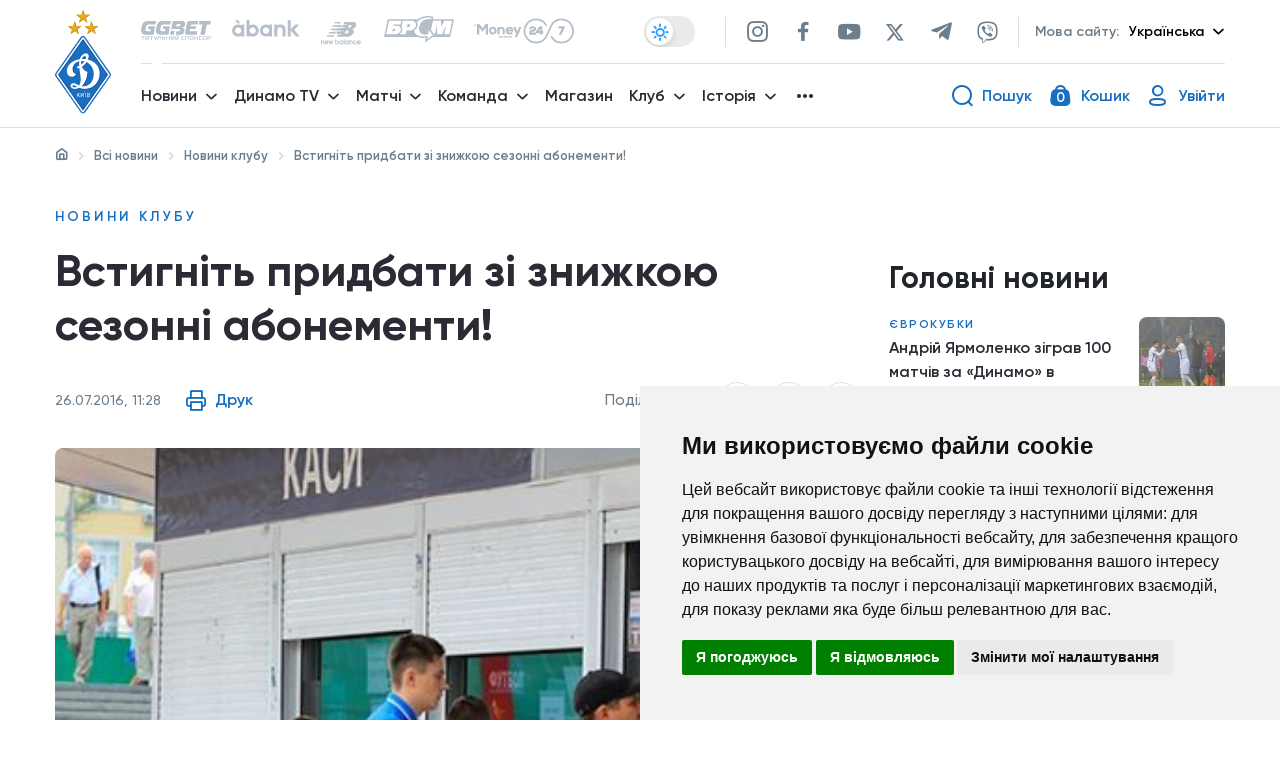

--- FILE ---
content_type: text/html; charset=UTF-8
request_url: https://fcdynamo.com/api/shop/get_basket
body_size: 80
content:
<div class="mini-cart">
                <div class="mini-cart__buttons basket_empty">
            <div class="mini-cart__buttons_to_order">
                <a href="https://fcdynamo.com/shop" class="button-primary-blue">Перейти в магазин</a>
            </div>
        </div>
    </div>


--- FILE ---
content_type: text/css
request_url: https://fcdynamo.com/assets/front/css/news-post.css
body_size: 29116
content:
@charset "UTF-8";
.button-primary-blue {
  display: -webkit-box;
  display: -webkit-flex;
  display: -ms-flexbox;
  display: flex;
  -webkit-box-orient: vertical;
  -webkit-box-direction: normal;
  -webkit-flex-direction: column;
      -ms-flex-direction: column;
          flex-direction: column;
  -webkit-box-pack: center;
  -webkit-justify-content: center;
      -ms-flex-pack: center;
          justify-content: center;
  -webkit-box-align: center;
  -webkit-align-items: center;
      -ms-flex-align: center;
          align-items: center;
  padding: 16px;
  background: #176FC1;
  color: #FFFFFF;
  outline: none;
  border-radius: 8px;
  -webkit-transition: all 0.3s;
  -o-transition: all 0.3s;
  transition: all 0.3s;
  font-family: "Gilroy";
  font-weight: 600;
  font-style: normal;
  font-size: 14px;
  line-height: initial;
}
.button-primary-blue:hover {
  background-color: #3788D2;
  color: #FFFFFF;
  -webkit-transition: all 0.3s;
  -o-transition: all 0.3s;
  transition: all 0.3s;
}
.button-primary-blue:focus {
  outline: none;
}
.button-primary-blue:active {
  background-color: #1366B3;
  outline: none;
}
.button-primary-blue:disabled {
  background-color: #EBEBEB;
}

.button-primary-white {
  display: -webkit-box;
  display: -webkit-flex;
  display: -ms-flexbox;
  display: flex;
  -webkit-box-pack: center;
  -webkit-justify-content: center;
      -ms-flex-pack: center;
          justify-content: center;
  -webkit-box-align: center;
  -webkit-align-items: center;
      -ms-flex-align: center;
          align-items: center;
  padding: 12px 42px;
  background: #FFFFFF;
  color: #176FC1;
  outline: none;
  border-radius: 8px;
  -webkit-transition: all 0.3s;
  -o-transition: all 0.3s;
  transition: all 0.3s;
  font-family: "Gilroy";
  font-weight: 600;
  font-style: normal;
  font-size: 14px;
  line-height: initial;
}
.button-primary-white:hover {
  background-color: #EBEBEB;
  -webkit-transition: all 0.3s;
  -o-transition: all 0.3s;
  transition: all 0.3s;
}
.button-primary-white:focus {
  outline: none;
}
.button-primary-white:active {
  background-color: #FFFFFF;
  outline: none;
}
.button-primary-white:disabled {
  background-color: #EBEBEB;
}

.button-primary-yellow {
  display: -webkit-inline-box;
  display: -webkit-inline-flex;
  display: -ms-inline-flexbox;
  display: inline-flex;
  -webkit-box-pack: center;
  -webkit-justify-content: center;
      -ms-flex-pack: center;
          justify-content: center;
  -webkit-box-align: center;
  -webkit-align-items: center;
      -ms-flex-align: center;
          align-items: center;
  padding: 12px 80px;
  background: #FFC000;
  color: #2B2A35;
  outline: none;
  border-radius: 8px;
  -webkit-transition: all 0.3s;
  -o-transition: all 0.3s;
  transition: all 0.3s;
  font-family: "Gilroy";
  font-weight: 600;
  font-style: normal;
  font-size: 14px;
  line-height: initial;
}
@media (max-width: 1200px) {
  .button-primary-yellow {
    padding: 12px 60px;
  }
}
@media (max-width: 1023px) {
  .button-primary-yellow {
    padding: 12px 50px;
  }
}
.button-primary-yellow:hover {
  background-color: #EBEBEB;
  -webkit-transition: all 0.3s;
  -o-transition: all 0.3s;
  transition: all 0.3s;
}
.button-primary-yellow:focus {
  outline: none;
}
.button-primary-yellow:active {
  background-color: #FFFFFF;
  outline: none;
}
.button-primary-yellow:disabled {
  background-color: #EBEBEB;
}

.button-secondary-white {
  display: -webkit-inline-box;
  display: -webkit-inline-flex;
  display: -ms-inline-flexbox;
  display: inline-flex;
  -webkit-box-pack: center;
  -webkit-justify-content: center;
      -ms-flex-pack: center;
          justify-content: center;
  -webkit-box-align: center;
  -webkit-align-items: center;
      -ms-flex-align: center;
          align-items: center;
  padding: 12px 42px;
  font-family: "Gilroy";
  font-weight: 600;
  font-style: normal;
  font-size: 14px;
  line-height: initial;
  background: #FFFFFF;
  color: #176FC1;
  outline: none;
  display: -webkit-box;
  display: -webkit-flex;
  display: -ms-flexbox;
  display: flex;
  border: 2px solid #176FC1;
  border-radius: 8px;
  -webkit-transition: all 0.3s;
  -o-transition: all 0.3s;
  transition: all 0.3s;
}
.button-secondary-white:hover {
  color: #FFFFFF;
  background-color: #3788D2;
  border-color: #3788D2;
  -webkit-transition: all 0.3s;
  -o-transition: all 0.3s;
  transition: all 0.3s;
}
.button-secondary-white:focus {
  outline: none;
}
.button-secondary-white:active {
  outline: none;
  background-color: #1366B3;
  border-color: #1366B3;
}
.button-secondary-white:disabled {
  color: #E0E0E0;
  border-color: #E0E0E0;
  background-color: #EBEBEB;
}

.button-primary-transparent {
  display: -webkit-box;
  display: -webkit-flex;
  display: -ms-flexbox;
  display: flex;
  -webkit-box-pack: center;
  -webkit-justify-content: center;
      -ms-flex-pack: center;
          justify-content: center;
  -webkit-box-align: center;
  -webkit-align-items: center;
      -ms-flex-align: center;
          align-items: center;
  padding: 10px;
  background: transparent;
  color: #FFFFFF;
  outline: none;
  text-align: center;
  border: 2px solid #FFFFFF;
  border-radius: 8px;
  -webkit-transition: all 0.3s;
  -o-transition: all 0.3s;
  transition: all 0.3s;
  font-family: "Gilroy";
  font-weight: 600;
  font-style: normal;
  font-size: 14px;
  line-height: inherit;
}
.button-primary-transparent:hover {
  background-color: #FFFFFF;
  -webkit-transition: all 0.3s;
  -o-transition: all 0.3s;
  transition: all 0.3s;
}
.button-primary-transparent:focus {
  outline: none;
}
.button-primary-transparent:active {
  background-color: #FFFFFF;
  outline: none;
}
.button-primary-transparent:disabled {
  background-color: #EBEBEB;
}

.show-more-link {
  display: -webkit-box;
  display: -webkit-flex;
  display: -ms-flexbox;
  display: flex;
  -webkit-box-pack: end;
  -webkit-justify-content: flex-end;
      -ms-flex-pack: end;
          justify-content: flex-end;
}
.show-more-link a {
  display: -webkit-box;
  display: -webkit-flex;
  display: -ms-flexbox;
  display: flex;
  -webkit-align-content: center;
      -ms-flex-line-pack: center;
          align-content: center;
  -webkit-box-orient: horizontal;
  -webkit-box-direction: normal;
  -webkit-flex-direction: row;
      -ms-flex-direction: row;
          flex-direction: row;
  line-height: 24px;
}
.show-more-link a span {
  font-size: 24px;
  margin: 0 5px;
}

.button-show-more {
  font-family: "Gilroy";
  font-weight: 600;
  font-style: normal;
  font-size: 16px;
  line-height: initial;
  display: -webkit-box;
  display: -webkit-flex;
  display: -ms-flexbox;
  display: flex;
  -webkit-box-orient: vertical;
  -webkit-box-direction: normal;
  -webkit-flex-direction: column;
      -ms-flex-direction: column;
          flex-direction: column;
  -webkit-box-pack: center;
  -webkit-justify-content: center;
      -ms-flex-pack: center;
          justify-content: center;
  -webkit-box-align: center;
  -webkit-align-items: center;
      -ms-flex-align: center;
          align-items: center;
  padding: 0;
  background: transparent;
  color: #176FC1;
  outline: none;
  -webkit-transition: all 0.3s;
  -o-transition: all 0.3s;
  transition: all 0.3s;
}
@media (max-width: 370px) {
  .button-show-more {
    font-size: 14px;
    line-height: 21px;
  }
}
.button-show-more:hover {
  color: #3788D2;
  -webkit-transition: all 0.3s;
  -o-transition: all 0.3s;
  transition: all 0.3s;
}
.button-show-more:focus {
  outline: none;
}
.button-show-more:active {
  color: #1366B3;
  outline: none;
}
.button-show-more:disabled {
  color: #EBEBEB;
}
@media (max-width: 767px) {
  .button-show-more span {
    font-size: 20px !important;
  }
}

.search form {
  display: -webkit-box;
  display: -webkit-flex;
  display: -ms-flexbox;
  display: flex;
  -webkit-box-orient: horizontal;
  -webkit-box-direction: normal;
  -webkit-flex-direction: row;
      -ms-flex-direction: row;
          flex-direction: row;
  height: 64px;
  position: relative;
  overflow: hidden;
  border-radius: 8px;
}
.search input {
  -webkit-box-flex: 1;
  -webkit-flex-grow: 1;
      -ms-flex-positive: 1;
          flex-grow: 1;
  padding: 20px;
}
.search button {
  -webkit-flex-basis: 85px;
      -ms-flex-preferred-size: 85px;
          flex-basis: 85px;
  background-color: transparent;
  font-size: 24px;
  color: #176FC1;
  position: relative;
  -webkit-transition: all 0.3s;
  -o-transition: all 0.3s;
  transition: all 0.3s;
}
.search button:before {
  content: "";
  position: absolute;
  top: 50%;
  -webkit-transform: translateY(-50%);
      -ms-transform: translateY(-50%);
          transform: translateY(-50%);
  left: -1px;
  width: 1px;
  height: 28px;
  background-color: #E0E0E0;
}
.search button:hover {
  background-color: #176FC1;
  color: #FFFFFF;
}
.search button:hover:before {
  opacity: 0;
}
.search button:active, .search button:focus {
  outline: none;
}

.action-elem-with-icon__link {
  color: #176FC1;
  display: -webkit-box;
  display: -webkit-flex;
  display: -ms-flexbox;
  display: flex;
  -webkit-box-align: center;
  -webkit-align-items: center;
      -ms-flex-align: center;
          align-items: center;
  -webkit-transition: all 0.3s;
  -o-transition: all 0.3s;
  transition: all 0.3s;
}
.action-elem-with-icon__link:hover {
  color: #3788D2;
  -webkit-transition: all 0.3s;
  -o-transition: all 0.3s;
  transition: all 0.3s;
}
.action-elem-with-icon__button {
  color: #176FC1;
  display: -webkit-box;
  display: -webkit-flex;
  display: -ms-flexbox;
  display: flex;
  -webkit-box-align: center;
  -webkit-align-items: center;
      -ms-flex-align: center;
          align-items: center;
  -webkit-transition: all 0.3s;
  -o-transition: all 0.3s;
  transition: all 0.3s;
  background-color: transparent;
  outline: none;
}
.action-elem-with-icon__button:focus {
  outline: none;
}
.action-elem-with-icon__hover {
  color: #176FC1;
  display: -webkit-box;
  display: -webkit-flex;
  display: -ms-flexbox;
  display: flex;
  -webkit-box-align: center;
  -webkit-align-items: center;
      -ms-flex-align: center;
          align-items: center;
  -webkit-transition: all 0.3s;
  -o-transition: all 0.3s;
  transition: all 0.3s;
}
.action-elem-with-icon__hover:hover {
  color: #3788D2;
  -webkit-transition: all 0.3s;
  -o-transition: all 0.3s;
  transition: all 0.3s;
}
.action-elem-with-icon__icon {
  font-size: 24px;
  margin-right: 8px;
  -webkit-transition: all 0.3s;
  -o-transition: all 0.3s;
  transition: all 0.3s;
}
.action-elem-with-icon__title {
  font-family: "Gilroy";
  font-weight: 600;
  font-style: normal;
  font-size: 16px;
  line-height: 24px;
  -webkit-transition: all 0.3s;
  -o-transition: all 0.3s;
  transition: all 0.3s;
}

.theme-mode-switcher_label {
  position: relative;
  display: inline-block;
  width: 51px;
  height: 31px;
  margin: 0;
}
.theme-mode-switcher_track {
  position: absolute;
  cursor: pointer;
  top: 0;
  left: 0;
  right: 0;
  bottom: 0;
  background-color: #EBEBEB;
  -webkit-transition: 0.4s;
  -o-transition: 0.4s;
  transition: 0.4s;
  border-radius: 16px;
  overflow: hidden;
}
.theme-mode-switcher_thumb {
  position: absolute;
  content: "";
  height: 27px;
  width: 27px;
  left: 2px;
  bottom: 2px;
  border-radius: 50%;
  -webkit-box-shadow: 0px 3px 7px rgba(0, 0, 0, 0.12);
          box-shadow: 0px 3px 7px rgba(0, 0, 0, 0.12);
  background-color: #FFFFFF;
  -webkit-transition: 0.4s;
  -o-transition: 0.4s;
  transition: 0.4s;
}
.theme-mode-switcher_icon-light, .theme-mode-switcher_icon-dark {
  position: absolute;
  left: 50%;
  top: 50%;
  font-size: 20px;
  color: #2F9BFF;
  -webkit-transform: translate(-50%, -50%);
  -ms-transform: translate(-50%, -50%);
  transform: translate(-50%, -50%);
}
.theme-mode-switcher_icon-dark {
  visibility: hidden;
}
.theme-mode-switcher.dark-mode .theme-mode-switcher_track {
  background-color: #2F9BFF;
}
.theme-mode-switcher.dark-mode .theme-mode-switcher_thumb {
  left: 22px;
}
.theme-mode-switcher.dark-mode .theme-mode-switcher_icon-light {
  visibility: hidden !important;
}
.theme-mode-switcher.dark-mode .theme-mode-switcher_icon-dark {
  visibility: visible !important;
}
.theme-mode-switcher_checkbox {
  display: none;
}

.dropdown__active-item {
  height: 100%;
  display: -webkit-box;
  display: -webkit-flex;
  display: -ms-flexbox;
  display: flex;
  -webkit-box-align: center;
  -webkit-align-items: center;
      -ms-flex-align: center;
          align-items: center;
  -webkit-transition: all 0.3s;
  -o-transition: all 0.3s;
  transition: all 0.3s;
}
.dropdown__active-item_text {
  font-family: "Gilroy";
  font-weight: 600;
  font-style: normal;
  font-size: 16px;
  line-height: 24px;
}
.dropdown__active-item_icon {
  font-size: 13px;
  position: relative;
  margin-left: 8px;
  -webkit-transition: -webkit-transform 0.3s;
  transition: -webkit-transform 0.3s;
  -o-transition: transform 0.3s;
  transition: transform 0.3s;
  transition: transform 0.3s, -webkit-transform 0.3s;
}
.dropdown__active-item:hover {
  outline: none;
  color: #176FC1;
}
.dropdown__list {
  visibility: hidden;
  position: absolute;
  top: 32px;
  -webkit-transform: translateY(20px);
      -ms-transform: translateY(20px);
          transform: translateY(20px);
  -webkit-transition: all 0.3s;
  -o-transition: all 0.3s;
  transition: all 0.3s;
  background: #FFFFFF;
  -webkit-box-shadow: 0px 4px 10px rgba(0, 0, 0, 0.25);
          box-shadow: 0px 4px 10px rgba(0, 0, 0, 0.25);
  border-radius: 8px;
  min-width: 100%;
  padding: 10px 0;
  opacity: 0;
  z-index: 2;
}
.dropdown__list_align_right {
  right: 0;
}
.dropdown__list_align_left {
  left: 0;
}
.dropdown__list li.dropdown__item_title {
  font-family: "Gilroy";
  font-weight: 500;
  font-style: normal;
  font-size: 14px;
  line-height: 21px;
  color: #6C7D8C;
  padding: 5px 30px 5px 15px;
  border-bottom: 1px solid #E0E0E0;
  overflow: hidden;
  white-space: nowrap;
}
.dropdown__list li a {
  display: -webkit-box;
  display: -webkit-flex;
  display: -ms-flexbox;
  display: flex;
  width: 100%;
  font-family: "Gilroy";
  font-weight: 600;
  font-style: normal;
  font-size: 16px;
  line-height: 24px;
  color: #2B2A35;
  padding: 5px 10px;
  overflow: hidden;
  white-space: nowrap;
}
.dropdown__list li a:hover {
  background-color: rgba(23, 111, 193, 0.1);
  color: #176FC1;
}
.dropdown__button-type .dropdown__active-item {
  height: 100%;
  background-color: transparent;
}
.dropdown__button-type .dropdown__active-item:active {
  outline: none;
}
.dropdown__button-type .dropdown__active-item:focus {
  outline: none;
}
.dropdown__button-type .dropdown__active-item.show {
  color: #176FC1;
}
.dropdown__button-type .dropdown__active-item.show + .dropdown__list {
  visibility: visible !important;
  -webkit-transform: translateY(0px);
      -ms-transform: translateY(0px);
          transform: translateY(0px);
  opacity: 1;
}
.dropdown__button-type .dropdown__active-item.show .dropdown__active-item_icon {
  -webkit-transform: rotate(180deg);
      -ms-transform: rotate(180deg);
          transform: rotate(180deg);
}
.dropdown__link-type .dropdown__active-item {
  color: #2B2A35;
  -webkit-transition: all 0.3s;
  -o-transition: all 0.3s;
  transition: all 0.3s;
}
.dropdown__link-type .dropdown__list ul li a {
  padding: 5px 30px 5px 15px;
}
.dropdown__link-type:hover .dropdown__active-item {
  color: #176FC1;
}
.dropdown__link-type:hover .dropdown__active-item:after {
  content: "";
  position: absolute;
  left: 0;
  top: 0;
  display: block;
  width: 100%;
  height: 40px;
  background-color: transparent;
  z-index: 1;
}
.dropdown__link-type:hover .dropdown__active-item_icon {
  -webkit-transform: rotate(180deg);
      -ms-transform: rotate(180deg);
          transform: rotate(180deg);
}
.dropdown__link-type:hover .dropdown__list {
  visibility: visible !important;
  -webkit-transform: translateY(0px);
      -ms-transform: translateY(0px);
          transform: translateY(0px);
  opacity: 1;
}
.dropdown__search-type .action-elem-with-icon__icon_close {
  display: none;
}
.dropdown__search-type .show .action-elem-with-icon__title {
  color: #6C7D8C;
}
.dropdown__search-type .show .action-elem-with-icon__icon {
  color: #6C7D8C;
}
.dropdown__search-type .show .action-elem-with-icon__icon_open {
  display: none;
}
.dropdown__search-type .show .action-elem-with-icon__icon_close {
  display: block;
}
.dropdown__search-type .dropdown__list {
  padding: 0;
  min-width: 814px;
  width: auto;
  top: 45px;
}
.dropdown__avatar-type .dropdown__active-item:after {
  height: 60px !important;
}
.dropdown__avatar-type .dropdown__list {
  top: 50px;
}
.dropdown__cart-type .action-elem-with-icon__icon_close {
  display: none;
}
.dropdown__cart-type .show .action-elem-with-icon__title {
  color: #6C7D8C;
}
.dropdown__cart-type .show .action-elem-with-icon__icon {
  color: #6C7D8C;
}
.dropdown__cart-type .show .action-elem-with-icon__icon_open {
  display: none;
}
.dropdown__cart-type .show .action-elem-with-icon__icon_close {
  display: block;
}
.dropdown__cart-type .dropdown__list {
  padding: 0;
  min-width: 398px;
  width: auto;
  top: 45px;
}

.popup-overlay {
  position: fixed;
  z-index: 7;
  left: 0;
  top: 0;
  width: 100%;
  height: 100%;
  background-color: rgba(255, 255, 255, 0.8);
  display: none;
  -webkit-transition: all 0.3s;
  -o-transition: all 0.3s;
  transition: all 0.3s;
}
.popup-overlay.show {
  display: block !important;
}
@media (max-width: 992px) {
  .popup-overlay {
    border-bottom: 1px solid #E0E0E0;
    position: fixed;
    left: 0;
    top: 0;
    width: 100%;
    background-color: rgba(0, 0, 0, 0.5);
  }
}

.select-css {
  cursor: pointer;
  display: inline-block;
  position: relative;
  height: 40px;
  margin-right: 31px;
}
.select-css__select {
  visibility: hidden;
  opacity: 0;
  height: 0;
  overflow: hidden;
  display: block;
  font-family: "Gilroy";
  font-weight: 600;
  font-style: normal;
  font-size: 16px;
  line-height: 24px;
  color: #176FC1;
  padding-right: 20px;
  width: 100%;
  max-width: 100%;
  /* useful when width is set to anything other than 100% */
  -webkit-box-sizing: border-box;
          box-sizing: border-box;
  margin: 0;
  border-bottom: 2px solid #176FC1;
  border-radius: 0;
  -moz-appearance: none;
  -webkit-appearance: none;
  appearance: none;
  background-color: transparent;
  background-image: url("[data-uri]");
  background-repeat: no-repeat, repeat;
  /* arrow icon position (1em from the right, 50% vertical) , then gradient position*/
  background-position: right 0 top 50%;
  /* icon size, then gradient */
  background-size: 11px auto;
  /* Hide arrow icon in IE browsers */
}
.select-css__select_small {
  width: 120px;
}
.select-css__select_middle {
  width: 165px;
}
.select-css__select_large {
  width: 230px;
}
.select-css__select option {
  font-weight: normal;
}
.select-css__select::-ms-expand {
  display: none;
  outline: none;
}
.select-css__select:hover {
  outline: none;
}
.select-css__select:focus {
  outline: none;
}
.select-css__select:disabled, .select-css__select[aria-disabled=true] {
  color: graytext;
  background-image: url("data:image/svg+xml;charset=US-ASCII,%3Csvg%20xmlns%3D%22http%3A%2F%2Fwww.w3.org%2F2000%2Fsvg%22%20width%3D%22292.4%22%20height%3D%22292.4%22%3E%3Cpath%20fill%3D%22graytext%22%20d%3D%22M287%2069.4a17.6%2017.6%200%200%200-13-5.4H18.4c-5%200-9.3%201.8-12.9%205.4A17.6%2017.6%200%200%200%200%2082.2c0%205%201.8%209.3%205.4%2012.9l128%20127.9c3.6%203.6%207.8%205.4%2012.8%205.4s9.2-1.8%2012.8-5.4L287%2095c3.5-3.5%205.4-7.8%205.4-12.8%200-5-1.9-9.2-5.5-12.8z%22%2F%3E%3C%2Fsvg%3E"), -webkit-gradient(linear, left top, left bottom, from(#ffffff), to(#e5e5e5));
  background-image: url("data:image/svg+xml;charset=US-ASCII,%3Csvg%20xmlns%3D%22http%3A%2F%2Fwww.w3.org%2F2000%2Fsvg%22%20width%3D%22292.4%22%20height%3D%22292.4%22%3E%3Cpath%20fill%3D%22graytext%22%20d%3D%22M287%2069.4a17.6%2017.6%200%200%200-13-5.4H18.4c-5%200-9.3%201.8-12.9%205.4A17.6%2017.6%200%200%200%200%2082.2c0%205%201.8%209.3%205.4%2012.9l128%20127.9c3.6%203.6%207.8%205.4%2012.8%205.4s9.2-1.8%2012.8-5.4L287%2095c3.5-3.5%205.4-7.8%205.4-12.8%200-5-1.9-9.2-5.5-12.8z%22%2F%3E%3C%2Fsvg%3E"), -o-linear-gradient(top, #ffffff 0%, #e5e5e5 100%);
  background-image: url("data:image/svg+xml;charset=US-ASCII,%3Csvg%20xmlns%3D%22http%3A%2F%2Fwww.w3.org%2F2000%2Fsvg%22%20width%3D%22292.4%22%20height%3D%22292.4%22%3E%3Cpath%20fill%3D%22graytext%22%20d%3D%22M287%2069.4a17.6%2017.6%200%200%200-13-5.4H18.4c-5%200-9.3%201.8-12.9%205.4A17.6%2017.6%200%200%200%200%2082.2c0%205%201.8%209.3%205.4%2012.9l128%20127.9c3.6%203.6%207.8%205.4%2012.8%205.4s9.2-1.8%2012.8-5.4L287%2095c3.5-3.5%205.4-7.8%205.4-12.8%200-5-1.9-9.2-5.5-12.8z%22%2F%3E%3C%2Fsvg%3E"), linear-gradient(to bottom, #ffffff 0%, #e5e5e5 100%);
}
.select-css__select:disabled:hover,
.select-css__select .select-css[aria-disabled=true] {
  border-color: #aaa;
}
@media (max-width: 767px) {
  .select-css__select {
    visibility: visible !important;
    display: block;
    height: 100%;
    opacity: 1;
    overflow: initial;
    display: block !important;
  }
}
.select-css__preview {
  display: -webkit-box;
  display: -webkit-flex;
  display: -ms-flexbox;
  display: flex;
  -webkit-box-align: center;
  -webkit-align-items: center;
      -ms-flex-align: center;
          align-items: center;
  height: 100%;
  width: 100%;
  font-family: "Gilroy";
  font-weight: 600;
  font-style: normal;
  font-size: 16px;
  line-height: 24px;
  color: #176FC1;
  padding-right: 20px;
  max-width: 100%;
  /* useful when width is set to anything other than 100% */
  -webkit-box-sizing: border-box;
          box-sizing: border-box;
  margin: 0;
  border-bottom: 2px solid #176FC1;
  border-radius: 0;
  position: relative;
  top: -2px;
  -webkit-transition: all 0.3s;
  -o-transition: all 0.3s;
  transition: all 0.3s;
}
.select-css__preview:after {
  content: "";
  font-family: "icomoon" !important;
  position: absolute;
  top: 50%;
  right: 0;
  font-size: 14px;
  -webkit-transform: translateY(-50%);
      -ms-transform: translateY(-50%);
          transform: translateY(-50%);
  -webkit-transition: all 0.3s;
  -o-transition: all 0.3s;
  transition: all 0.3s;
}
.select-css__preview.show:after {
  -webkit-transform: translateY(-50%) rotate(180deg);
      -ms-transform: translateY(-50%) rotate(180deg);
          transform: translateY(-50%) rotate(180deg);
}
@media (max-width: 767px) {
  .select-css__preview {
    display: none;
    top: 0;
  }
}
.select-css__option {
  visibility: hidden;
  position: absolute;
  top: 100%;
  right: 0;
  left: 0;
  z-index: 999;
  margin: 0;
  padding: 15px 0;
  background: #FFFFFF;
  -webkit-box-shadow: 0px 4px 10px rgba(0, 0, 0, 0.25);
          box-shadow: 0px 4px 10px rgba(0, 0, 0, 0.25);
  border-radius: 0px 0px 8px 8px;
  -webkit-transform: translateY(20px);
      -ms-transform: translateY(20px);
          transform: translateY(20px);
  -webkit-transition: all 0.3s;
  -o-transition: all 0.3s;
  transition: all 0.3s;
  opacity: 0;
}
.select-css__option li {
  padding: 5px 20px;
  font-family: "Gilroy";
  font-weight: 600;
  font-style: normal;
  font-size: 16px;
  line-height: 24px;
  color: #2B2A35;
  -webkit-transition: all 0.3s;
  -o-transition: all 0.3s;
  transition: all 0.3s;
}
.select-css__option li.active {
  background-color: rgba(23, 111, 193, 0.1);
  color: #176FC1;
  -webkit-transition: all 0.3s;
  -o-transition: all 0.3s;
  transition: all 0.3s;
}
.select-css__option li:hover {
  background-color: rgba(23, 111, 193, 0.1);
  color: #176FC1;
  -webkit-transition: all 0.3s;
  -o-transition: all 0.3s;
  transition: all 0.3s;
}
.select-css__option li[rel=hide] {
  display: none;
}
.select-css__option.show {
  visibility: visible;
  -webkit-transform: translateY(0px);
      -ms-transform: translateY(0px);
          transform: translateY(0px);
  opacity: 1;
  -webkit-transition: all 0.3s;
  -o-transition: all 0.3s;
  transition: all 0.3s;
}

.dropdown-links {
  height: 40px;
  position: relative;
}
.dropdown-links_large {
  width: 250px;
}
.dropdown-links__preview {
  display: -webkit-box;
  display: -webkit-flex;
  display: -ms-flexbox;
  display: flex;
  -webkit-box-align: center;
  -webkit-align-items: center;
      -ms-flex-align: center;
          align-items: center;
  height: 100%;
  width: 100%;
  font-family: "Gilroy";
  font-weight: 600;
  font-style: normal;
  font-size: 16px;
  line-height: 24px;
  color: #176FC1;
  padding-right: 20px;
  max-width: 100%;
  /* useful when width is set to anything other than 100% */
  -webkit-box-sizing: border-box;
          box-sizing: border-box;
  margin: 0;
  border-bottom: 2px solid #176FC1;
  border-radius: 0;
  position: relative;
  top: -2px;
  -webkit-transition: all 0.3s;
  -o-transition: all 0.3s;
  transition: all 0.3s;
  cursor: pointer;
}
.dropdown-links__preview:after {
  content: "";
  font-family: "icomoon" !important;
  position: absolute;
  top: 50%;
  right: 0;
  font-size: 14px;
  -webkit-transform: translateY(-50%);
      -ms-transform: translateY(-50%);
          transform: translateY(-50%);
  -webkit-transition: all 0.3s;
  -o-transition: all 0.3s;
  transition: all 0.3s;
}
.dropdown-links__preview.show:after {
  -webkit-transform: translateY(-50%) rotate(180deg);
      -ms-transform: translateY(-50%) rotate(180deg);
          transform: translateY(-50%) rotate(180deg);
}
.dropdown-links__list {
  visibility: hidden;
  position: absolute;
  top: 100%;
  right: 0;
  left: 0;
  z-index: 999;
  margin: 0;
  padding: 15px 0;
  background: #FFFFFF;
  -webkit-box-shadow: 0px 4px 10px rgba(0, 0, 0, 0.25);
          box-shadow: 0px 4px 10px rgba(0, 0, 0, 0.25);
  border-radius: 0px 0px 8px 8px;
  -webkit-transform: translateY(20px);
      -ms-transform: translateY(20px);
          transform: translateY(20px);
  -webkit-transition: all 0.3s;
  -o-transition: all 0.3s;
  transition: all 0.3s;
  opacity: 0;
}
.dropdown-links__list li a {
  padding: 5px 20px;
  font-family: "Gilroy";
  font-weight: 600;
  font-style: normal;
  font-size: 16px;
  line-height: 24px;
  color: #2B2A35;
  -webkit-transition: all 0.3s;
  -o-transition: all 0.3s;
  transition: all 0.3s;
  display: block;
}
.dropdown-links__list li a.active {
  background-color: rgba(23, 111, 193, 0.1);
  color: #176FC1;
  -webkit-transition: all 0.3s;
  -o-transition: all 0.3s;
  transition: all 0.3s;
}
.dropdown-links__list li a:hover {
  background-color: rgba(23, 111, 193, 0.1);
  color: #176FC1;
  -webkit-transition: all 0.3s;
  -o-transition: all 0.3s;
  transition: all 0.3s;
}
.dropdown-links__list.show {
  visibility: visible;
  -webkit-transform: translateY(0px);
      -ms-transform: translateY(0px);
          transform: translateY(0px);
  opacity: 1;
  -webkit-transition: all 0.3s;
  -o-transition: all 0.3s;
  transition: all 0.3s;
}

.modal {
  display: -webkit-box;
  display: -webkit-flex;
  display: -ms-flexbox;
  display: flex;
  -webkit-box-align: start;
  -webkit-align-items: start;
      -ms-flex-align: start;
          align-items: start;
  -webkit-box-pack: center;
  -webkit-justify-content: center;
      -ms-flex-pack: center;
          justify-content: center;
  padding: 100px 30px;
  overflow-y: auto;
  z-index: -100;
  visibility: hidden;
}
.modal.visible {
  z-index: 999;
  visibility: visible;
}
.modal.visible .modal__background {
  opacity: 1;
  -webkit-transition: all 0.5s;
  -o-transition: all 0.5s;
  transition: all 0.5s;
}
.modal.visible .modal__content {
  -webkit-transform: translateY(0);
      -ms-transform: translateY(0);
          transform: translateY(0);
  -webkit-transition: all 0.5s;
  -o-transition: all 0.5s;
  transition: all 0.5s;
}
.modal.hidden .modal__background {
  opacity: 0;
  -webkit-transition: all 0.5s;
  -o-transition: all 0.5s;
  transition: all 0.5s;
}
.modal.hidden .modal__content {
  -webkit-transform: translateY(150px);
      -ms-transform: translateY(150px);
          transform: translateY(150px);
  opacity: 0;
  -webkit-transition: all 0.5s;
  -o-transition: all 0.5s;
  transition: all 0.5s;
}
.modal__background {
  position: fixed;
  left: 0;
  top: 0;
  z-index: 0;
  width: 100%;
  height: 100%;
  opacity: 0;
  background-color: rgba(0, 0, 0, 0.6);
  -webkit-transition: all 0.5s;
  -o-transition: all 0.5s;
  transition: all 0.5s;
}
.modal__content {
  position: relative;
  width: 100%;
  z-index: 2;
  padding: 60px 60px 100px 60px;
  max-width: 1015px;
  background-color: #FFFFFF;
  border-radius: 8px;
  overflow: hidden;
  -webkit-transform: translateY(150px);
      -ms-transform: translateY(150px);
          transform: translateY(150px);
  -webkit-transition: all 0.5s;
  -o-transition: all 0.5s;
  transition: all 0.5s;
}
@media (max-width: 1023px) {
  .modal__content {
    padding: 45px 40px 75px 40px;
  }
}
@media (max-width: 767px) {
  .modal__content {
    padding: 25px 0;
  }
}
.modal__heading {
  display: -webkit-box;
  display: -webkit-flex;
  display: -ms-flexbox;
  display: flex;
  -webkit-box-align: center;
  -webkit-align-items: center;
      -ms-flex-align: center;
          align-items: center;
  -webkit-box-pack: justify;
  -webkit-justify-content: space-between;
      -ms-flex-pack: justify;
          justify-content: space-between;
  margin-bottom: 24px;
}
@media (max-width: 767px) {
  .modal__heading {
    padding: 0 15px;
    margin-bottom: 10px;
  }
}
.modal__title {
  font-family: "Gilroy";
  font-weight: 700;
  font-style: normal;
  margin-bottom: 0;
}
.modal__close {
  position: relative;
  font-size: 26px;
  color: #176FC1;
  height: 26px;
  padding-left: 20px;
}
.modal__close:before {
  content: "";
  position: absolute;
  left: 0;
  top: 50%;
  z-index: 1;
  width: 1px;
  height: 30px;
  background-color: #E0E0E0;
  -webkit-transform: translateY(-50%);
      -ms-transform: translateY(-50%);
          transform: translateY(-50%);
  -webkit-transition: all 0.3s;
  -o-transition: all 0.3s;
  transition: all 0.3s;
}
.modal__close span {
  cursor: pointer;
  -webkit-transition: all 0.3s;
  -o-transition: all 0.3s;
  transition: all 0.3s;
}
.modal__close span:hover {
  opacity: 0.8;
  -webkit-transition: all 0.3s;
  -o-transition: all 0.3s;
  transition: all 0.3s;
}
@media (max-width: 767px) {
  .modal__close {
    padding-left: 16px;
  }
}
@media (max-width: 1599px) {
  .modal {
    padding: 80px 30px;
  }
}
@media (max-width: 1023px) {
  .modal {
    padding: 80px 25px;
  }
}
@media (max-width: 767px) {
  .modal {
    padding: 60px 15px;
  }
}

.table {
  font-family: "Gilroy";
  font-weight: 600;
  font-style: normal;
  font-size: 14px;
  line-height: 21px;
  color: #6C7D8C;
}
.table thead {
  background-color: #F7F7F7;
  border: none;
}
.table thead th {
  vertical-align: middle;
  border: none;
  text-align: center;
  color: #2B2A35;
}
.table thead th:first-child {
  text-align: left;
}
.table tbody th {
  vertical-align: middle;
}
.table tbody tr:nth-child(2n) {
  background-color: #F7F7F7;
}
.table tbody tr td {
  vertical-align: middle;
  border: none;
  padding: 12px 8px;
  text-align: center;
}
.table tbody tr td:first-child {
  text-align: left;
  color: #2B2A35;
}
@media (max-width: 1023px) {
  .table tbody tr td {
    padding: 12px 5px;
  }
}
@media (max-width: 767px) {
  .table tbody tr td {
    padding: 12px 8px;
  }
}
@media (max-width: 767px) {
  .table {
    font-weight: 500;
  }
}

/* Support for rtl text, explicit support for Arabic and Hebrew */
*[dir=rtl] .select-css__select,
:root:lang(ar) .select-css__select,
:root:lang(iw) .select-css__select {
  background-position: left 0.7em top 50%, 0 0;
  padding: 0.6em 0.8em 0.5em 1.4em;
}

.dark-mode .dropdown__button-type .dropdown__active-item.show {
  color: #2F9BFF;
}
.dark-mode .dropdown__link-type:hover .dropdown__active-item {
  color: #2F9BFF;
}
.dark-mode .dropdown__cart-type .show .action-elem-with-icon__icon {
  color: #B9BABA;
}
.dark-mode .dropdown__cart-type .show .action-elem-with-icon__title {
  color: #B9BABA;
}
.dark-mode .dropdown__search-type .show .action-elem-with-icon__icon {
  color: #B9BABA;
}
.dark-mode .dropdown__search-type .show .action-elem-with-icon__title {
  color: #B9BABA;
}
.dark-mode .button-secondary-white {
  background-color: transparent;
  border-color: #2F9BFF;
  color: #2F9BFF;
  -webkit-transition: all 0.3s;
  -o-transition: all 0.3s;
  transition: all 0.3s;
}
.dark-mode .button-secondary-white:hover {
  background-color: #2F9BFF;
  color: #FFFFFF;
}
.dark-mode .button-show-more {
  color: #2F9BFF;
}
.dark-mode .button-show-more:hover {
  opacity: 0.9;
}
.dark-mode .button-primary-blue {
  background-color: #2F9BFF;
}
.dark-mode .popup-overlay {
  background-color: rgba(20, 22, 23, 0.8);
}
.dark-mode .select-css__select {
  background-image: url("[data-uri]");
  color: #2F9BFF;
  border-color: #2F9BFF;
}
.dark-mode .select-css__preview {
  color: #2F9BFF;
  border-color: #2F9BFF;
}
.dark-mode .select-css__option {
  background-color: #141617;
  border: 1px solid #2B2D2E;
  border-top: none;
  -webkit-box-shadow: 0px 4px 10px rgba(0, 0, 0, 0.25);
          box-shadow: 0px 4px 10px rgba(0, 0, 0, 0.25);
}
.dark-mode .select-css__option li {
  color: #FFFFFF;
}
.dark-mode .select-css__option li.active, .dark-mode .select-css__option li:hover {
  color: #2F9BFF;
}
.dark-mode .dropdown-links__preview {
  color: #2F9BFF;
  border-color: #2F9BFF;
}
.dark-mode .dropdown-links__list {
  background-color: #141617;
  border: 1px solid #2B2D2E;
  border-top: none;
  -webkit-box-shadow: 0px 4px 10px rgba(0, 0, 0, 0.25);
          box-shadow: 0px 4px 10px rgba(0, 0, 0, 0.25);
}
.dark-mode .dropdown-links__list a {
  color: #FFFFFF;
}
.dark-mode .dropdown-links__list a.active, .dark-mode .dropdown-links__list a:hover {
  color: #2F9BFF;
}
.dark-mode .action-elem-with-icon__button {
  color: #2F9BFF;
}

.header__border-bottom {
  border-bottom: 1px solid #E0E0E0;
}

.text-page {
  padding: 25px 0 50px 0 !important;
}
.text-page__body {
  display: -webkit-box;
  display: -webkit-flex;
  display: -ms-flexbox;
  display: flex;
}
@media (max-width: 767px) {
  .text-page__body {
    -webkit-flex-wrap: wrap;
        -ms-flex-wrap: wrap;
            flex-wrap: wrap;
  }
}
.text-page__col_one {
  padding-right: 15px;
  -webkit-box-flex: 0;
  -webkit-flex: 0 0 70%;
      -ms-flex: 0 0 70%;
          flex: 0 0 70%;
  max-width: 70%;
}
@media (max-width: 1023px) {
  .text-page__col_one {
    -webkit-box-flex: 0;
    -webkit-flex: 0 0 67%;
        -ms-flex: 0 0 67%;
            flex: 0 0 67%;
    max-width: 67%;
  }
}
@media (max-width: 767px) {
  .text-page__col_one {
    padding: 0;
    padding-bottom: 35px;
    -webkit-box-flex: 0;
    -webkit-flex: 0 0 100%;
        -ms-flex: 0 0 100%;
            flex: 0 0 100%;
    max-width: 100%;
  }
}
.text-page__col_two {
  padding-left: 15px;
  -webkit-box-flex: 0;
  -webkit-flex: 0 0 30%;
      -ms-flex: 0 0 30%;
          flex: 0 0 30%;
  max-width: 30%;
}
@media (max-width: 1023px) {
  .text-page__col_two {
    padding-left: 0;
    -webkit-box-flex: 0;
    -webkit-flex: 0 0 33%;
        -ms-flex: 0 0 33%;
            flex: 0 0 33%;
    max-width: 33%;
  }
}
@media (max-width: 767px) {
  .text-page__col_two {
    padding-top: 30px;
    -webkit-box-flex: 0;
    -webkit-flex: 0 0 100%;
        -ms-flex: 0 0 100%;
            flex: 0 0 100%;
    max-width: 100%;
  }
}
@media (max-width: 1023px) {
  .text-page {
    padding: 15px 0 15px 0 !important;
  }
}
@media (max-width: 767px) {
  .text-page {
    padding: 30px 0 10px 0 !important;
  }
}

.sidebar {
  padding-top: 10px;
  padding-left: 45px;
}
.sidebar__menu {
  margin-bottom: 60px;
}
.sidebar__menu_mobile {
  display: none;
}
@media (max-width: 767px) {
  .sidebar__menu_mobile {
    display: -webkit-box !important;
    display: -webkit-flex !important;
    display: -ms-flexbox !important;
    display: flex !important;
  }
}
.sidebar__menu .mobile-menu__main {
  display: -webkit-box;
  display: -webkit-flex;
  display: -ms-flexbox;
  display: flex;
  -webkit-box-orient: vertical;
  -webkit-box-direction: normal;
  -webkit-flex-direction: column;
      -ms-flex-direction: column;
          flex-direction: column;
  width: 100%;
  padding: 0;
  border: 1px solid #E0E0E0;
  border-radius: 8px;
  overflow: hidden;
  -webkit-transition: all 0.3s;
  -o-transition: all 0.3s;
  transition: all 0.3s;
}
@media (max-width: 767px) {
  .sidebar__menu .mobile-menu__list {
    max-height: 0px;
  }
}
.sidebar__menu .mobile-menu__heading {
  position: relative;
  display: -webkit-box;
  display: -webkit-flex;
  display: -ms-flexbox;
  display: flex;
  -webkit-flex-wrap: wrap;
      -ms-flex-wrap: wrap;
          flex-wrap: wrap;
}
.sidebar__menu .mobile-menu__heading:after {
  content: "";
  position: absolute;
  left: 0;
  bottom: 0;
  width: 100%;
  height: 1px;
  opacity: 0;
  background-color: #E0E0E0;
  -webkit-transition: all 0.3s;
  -o-transition: all 0.3s;
  transition: all 0.3s;
}
.sidebar__menu .mobile-menu__heading_title {
  font-family: "Gilroy";
  font-weight: 600;
  font-style: normal;
  font-size: 16px;
  line-height: 24px;
  color: #000000;
  position: relative;
  padding: 13px 10px 13px 20px;
  display: -webkit-box;
  display: -webkit-flex;
  display: -ms-flexbox;
  display: flex;
  -webkit-box-flex: 1;
  -webkit-flex-grow: 1;
      -ms-flex-positive: 1;
          flex-grow: 1;
  -webkit-transition: all 0.3s;
  -o-transition: all 0.3s;
  transition: all 0.3s;
}
.sidebar__menu .mobile-menu__heading_button {
  color: #2B2A35;
  -webkit-flex-basis: 50px;
      -ms-flex-preferred-size: 50px;
          flex-basis: 50px;
  display: -webkit-box;
  display: -webkit-flex;
  display: -ms-flexbox;
  display: flex;
  -webkit-box-pack: center;
  -webkit-justify-content: center;
      -ms-flex-pack: center;
          justify-content: center;
  -webkit-box-align: center;
  -webkit-align-items: center;
      -ms-flex-align: center;
          align-items: center;
  -webkit-transition: all 0.3s;
  -o-transition: all 0.3s;
  transition: all 0.3s;
}
.sidebar__menu .mobile-menu__heading_button span {
  -webkit-transition: all 0.3s;
  -o-transition: all 0.3s;
  transition: all 0.3s;
}
.sidebar__menu .mobile-menu__heading.show + .mobile-menu__list {
  visibility: visible;
  max-height: 1500px;
}
.sidebar__menu .mobile-menu__heading.show:after {
  opacity: 1;
  -webkit-transition: all 0.3s;
  -o-transition: all 0.3s;
  transition: all 0.3s;
}
.sidebar__menu .mobile-menu__heading.show .mobile-menu__heading_button span {
  -webkit-transform: rotate(180deg);
      -ms-transform: rotate(180deg);
          transform: rotate(180deg);
  -webkit-transition: all 0.3s;
  -o-transition: all 0.3s;
  transition: all 0.3s;
}
.sidebar__menu .mobile-menu__current-category {
  font-family: "Gilroy";
  font-weight: 500;
  font-style: normal;
  font-size: 14px;
  line-height: 21px;
  color: #6C7D8C;
  padding: 5px 20px;
  border-bottom: 1px solid #E0E0E0;
  -webkit-transition: all 0.3s;
  -o-transition: all 0.3s;
  transition: all 0.3s;
}
.sidebar__menu .mobile-menu__item {
  -webkit-transition: all 0.3s;
  -o-transition: all 0.3s;
  transition: all 0.3s;
}
.sidebar__menu .mobile-menu__item a {
  padding: 13px 20px;
  color: #000000;
  -webkit-transition: all 0.3s;
  -o-transition: all 0.3s;
  transition: all 0.3s;
}
.sidebar__menu .mobile-menu__item a:hover {
  background-color: transparent;
  color: #176FC1;
  -webkit-transition: all 0.3s;
  -o-transition: all 0.3s;
  transition: all 0.3s;
}
@media (max-width: 992px) {
  .sidebar__menu .mobile-menu__item a {
    padding: 11px 20px;
  }
}
@media (max-width: 767px) {
  .sidebar__menu .mobile-menu__item a {
    padding: 13px 20px;
  }
}
.sidebar__menu .mobile-menu__item:nth-child(2n) {
  background-color: #F6F6F6;
  -webkit-transition: all 0.3s;
  -o-transition: all 0.3s;
  transition: all 0.3s;
}
.sidebar__menu .mobile-menu__sub-list {
  -webkit-transition: all 0.3s;
  -o-transition: all 0.3s;
  transition: all 0.3s;
  background-color: #FFFFFF;
  border-radius: 0;
}
.sidebar__menu .mobile-menu__sub-list a {
  color: #6C7D8C;
}
.sidebar__menu .mobile-menu__toggle-button {
  color: #2B2A35;
  -webkit-flex-basis: 50px;
      -ms-flex-preferred-size: 50px;
          flex-basis: 50px;
  -webkit-transition: all 0.3s;
  -o-transition: all 0.3s;
  transition: all 0.3s;
}
.sidebar__menu .mobile-menu__toggle-button:hover {
  background-color: #176FC1;
  color: #FFFFFF;
  -webkit-transition: all 0.3s;
  -o-transition: all 0.3s;
  transition: all 0.3s;
}
.sidebar__menu .mobile-menu__toggle-button.show {
  background-color: #176FC1;
  color: #FFFFFF;
}
@media (max-width: 1200px) {
  .sidebar__menu {
    margin-bottom: 50px;
  }
}
@media (max-width: 1023px) {
  .sidebar__menu {
    margin-bottom: 40px;
  }
}
@media (max-width: 767px) {
  .sidebar__menu {
    display: none;
  }
}
.sidebar__news-list {
  margin-bottom: 45px;
}
@media (max-width: 1200px) {
  .sidebar__news-list {
    margin-bottom: 35px;
  }
}
@media (max-width: 1023px) {
  .sidebar__news-list {
    margin-bottom: 25px;
  }
}
@media (max-width: 767px) {
  .sidebar__news-list {
    margin-bottom: 17px;
  }
}
.sidebar .headlines__list {
  padding: 0 !important;
  margin-bottom: 60px;
}
@media (max-width: 992px) {
  .sidebar .headlines__list_body .news-card {
    width: 100% !important;
  }
}
@media (max-width: 1200px) {
  .sidebar .headlines__list {
    margin-bottom: 50px;
  }
}
@media (max-width: 1023px) {
  .sidebar .headlines__list {
    margin-bottom: 40px;
  }
}
@media (max-width: 992px) {
  .sidebar .headlines__list {
    -webkit-box-flex: 100% !important;
    -webkit-flex: 100% !important;
        -ms-flex: 100% !important;
            flex: 100% !important;
  }
}
.sidebar__tournament-table {
  width: 100%;
  margin-bottom: 60px;
}
@media (max-width: 1200px) {
  .sidebar__tournament-table {
    margin-bottom: 50px;
  }
}
@media (max-width: 1023px) {
  .sidebar__tournament-table {
    margin-bottom: 40px;
  }
}
@media (max-width: 767px) {
  .sidebar__tournament-table {
    margin-bottom: 30px;
  }
}
.sidebar__video-link-card {
  margin-bottom: 60px;
}
@media (max-width: 1200px) {
  .sidebar__video-link-card {
    margin-bottom: 50px;
  }
}
@media (max-width: 1023px) {
  .sidebar__video-link-card {
    margin-bottom: 40px;
  }
}
@media (max-width: 767px) {
  .sidebar__video-link-card {
    margin-bottom: 30px;
  }
}
.sidebar__video-card {
  margin-bottom: 60px;
}
.sidebar__video-card .video-card__image {
  height: 240px;
}
@media (max-width: 1400px) {
  .sidebar__video-card .video-card__image {
    height: 222px;
  }
}
@media (max-width: 1200px) {
  .sidebar__video-card .video-card__image {
    height: 215px;
  }
}
@media (max-width: 1023px) {
  .sidebar__video-card .video-card__image {
    height: 165px;
  }
}
@media (max-width: 767px) {
  .sidebar__video-card .video-card__image {
    height: 215px;
  }
}
@media (max-width: 1023px) {
  .sidebar__video-card .video-card__button {
    width: 50px;
    height: 50px;
  }
}
@media (max-width: 767px) {
  .sidebar__video-card .video-card__button {
    width: 60px;
    height: 60px;
  }
}
@media (max-width: 1200px) {
  .sidebar__video-card {
    margin-bottom: 50px;
  }
}
@media (max-width: 1023px) {
  .sidebar__video-card {
    margin-bottom: 40px;
  }
}
@media (max-width: 767px) {
  .sidebar__video-card {
    margin-bottom: 30px;
  }
}
.sidebar__gallery-card {
  margin-bottom: 60px;
}
.sidebar__gallery-card .gallery-card__body {
  height: 270px;
}
@media (max-width: 1400px) {
  .sidebar__gallery-card .gallery-card__body {
    height: 252px;
  }
}
@media (max-width: 1200px) {
  .sidebar__gallery-card .gallery-card__body {
    height: 230px;
  }
}
@media (max-width: 1023px) {
  .sidebar__gallery-card .gallery-card__body {
    padding: 15px;
    height: 185px;
  }
}
@media (max-width: 767px) {
  .sidebar__gallery-card .gallery-card__body {
    padding: 20px;
    height: 252px;
  }
}
@media (max-width: 1200px) {
  .sidebar__gallery-card {
    margin-bottom: 50px;
  }
}
@media (max-width: 1023px) {
  .sidebar__gallery-card {
    margin-bottom: 40px;
  }
}
@media (max-width: 767px) {
  .sidebar__gallery-card {
    margin-bottom: 30px;
  }
}
@media (max-width: 1599px) {
  .sidebar {
    padding-left: 25px;
  }
}
@media (max-width: 1400px) {
  .sidebar {
    padding-left: 15px;
  }
}
@media (max-width: 1023px) {
  .sidebar {
    padding-top: 5px;
    padding-left: 5px;
  }
}
@media (max-width: 767px) {
  .sidebar {
    padding-top: 25px;
    padding-bottom: 0;
  }
}

.news-list__heading {
  margin-bottom: 12px;
  display: -webkit-box;
  display: -webkit-flex;
  display: -ms-flexbox;
  display: flex;
  -webkit-box-align: end;
  -webkit-align-items: flex-end;
      -ms-flex-align: end;
          align-items: flex-end;
  -webkit-box-pack: justify;
  -webkit-justify-content: space-between;
      -ms-flex-pack: justify;
          justify-content: space-between;
}
.news-list__heading h3 {
  color: #2B2A35;
  -webkit-transition: all 0.3s;
  -o-transition: all 0.3s;
  transition: all 0.3s;
}
.news-list__heading .show-more-link {
  margin-bottom: 2px;
}
@media (max-width: 767px) {
  .news-list__heading .show-more-link span {
    margin-right: 0;
  }
}
@media (max-width: 767px) {
  .news-list__heading .show-more-link {
    display: -webkit-box;
    display: -webkit-flex;
    display: -ms-flexbox;
    display: flex;
    margin-bottom: 0;
  }
}
@media (max-width: 1023px) {
  .news-list__heading {
    margin-bottom: 5px;
  }
}
@media (max-width: 767px) {
  .news-list__heading {
    margin-bottom: 2px;
  }
}
.news-list__body {
  position: relative;
}
.news-list__body:after {
  content: "";
  position: absolute;
  bottom: -3px;
  left: 0;
  width: 100%;
  height: 6px;
  background-color: #FFFFFF;
  -webkit-transition: all 0.3s;
  -o-transition: all 0.3s;
  transition: all 0.3s;
}
.news-list__body .news-card:last-child {
  border: none;
}
@media (max-width: 992px) {
  .news-list__body .news-card:last-child {
    display: none;
  }
}
@media (max-width: 767px) {
  .news-list__body .news-card:last-child {
    display: -webkit-box;
    display: -webkit-flex;
    display: -ms-flexbox;
    display: flex;
  }
}
@media (max-width: 992px) {
  .news-list__body {
    display: -webkit-box;
    display: -webkit-flex;
    display: -ms-flexbox;
    display: flex;
    -webkit-flex-wrap: wrap;
        -ms-flex-wrap: wrap;
            flex-wrap: wrap;
    -webkit-box-pack: justify;
    -webkit-justify-content: space-between;
        -ms-flex-pack: justify;
            justify-content: space-between;
  }
}
@media (max-width: 767px) {
  .news-list__body {
    margin: 0;
  }
}
@media (max-width: 992px) {
  .news-list {
    -webkit-box-flex: 0;
    -webkit-flex: 0 0 100%;
        -ms-flex: 0 0 100%;
            flex: 0 0 100%;
    max-width: 100%;
  }
}

.video-link-card__col_one {
  display: -webkit-box;
  display: -webkit-flex;
  display: -ms-flexbox;
  display: flex;
  -webkit-box-flex: 1;
  -webkit-flex-grow: 1;
      -ms-flex-positive: 1;
          flex-grow: 1;
  -webkit-box-align: center;
  -webkit-align-items: center;
      -ms-flex-align: center;
          align-items: center;
}
.video-link-card__col_two {
  display: -webkit-box;
  display: -webkit-flex;
  display: -ms-flexbox;
  display: flex;
  -webkit-flex-basis: 80px;
      -ms-flex-preferred-size: 80px;
          flex-basis: 80px;
}
@media (max-width: 992px) {
  .video-link-card__col_two {
    -webkit-flex-basis: 50px;
        -ms-flex-preferred-size: 50px;
            flex-basis: 50px;
  }
}
.video-link-card__link {
  position: relative;
  border-radius: 8px;
  display: -webkit-box;
  display: -webkit-flex;
  display: -ms-flexbox;
  display: flex;
  padding: 52px 30px;
  background-position: center;
  background-repeat: no-repeat;
  background-size: cover;
  overflow: hidden;
}
.video-link-card__link:hover .video-link-card__button {
  opacity: 1;
}
.video-link-card__link:before {
  content: "";
  position: absolute;
  left: 0;
  top: 0;
  width: 100%;
  height: 100%;
  z-index: 0;
  background: -o-linear-gradient(60.64deg, #0066B0 -27.82%, rgba(0, 148, 255, 0) 46.55%), -o-linear-gradient(18.59deg, #093A67 17.01%, rgba(23, 111, 193, 0) 58.38%, rgba(9, 58, 103, 0) 58.38%);
  background: linear-gradient(29.36deg, #0066B0 -27.82%, rgba(0, 148, 255, 0) 46.55%), linear-gradient(71.41deg, #093A67 17.01%, rgba(23, 111, 193, 0) 58.38%, rgba(9, 58, 103, 0) 58.38%);
}
@media (max-width: 1023px) {
  .video-link-card__link {
    padding: 40px 15px;
  }
}
@media (max-width: 767px) {
  .video-link-card__link {
    padding: 52px 30px;
  }
}
.video-link-card__title {
  font-family: "Gilroy";
  font-weight: 600;
  font-style: normal;
  font-size: 24px;
  line-height: 26px;
  color: #FFFFFF;
  margin-bottom: 5px;
  position: relative;
  z-index: 1;
  text-shadow: 0px 1px 1px rgba(0, 0, 0, 0.25);
}
.video-link-card__description {
  font-family: "Gilroy";
  font-weight: 600;
  font-style: normal;
  font-size: 16px;
  line-height: 24px;
  color: #FFFFFF;
  position: relative;
  z-index: 1;
  text-shadow: 0px 1px 1px rgba(0, 0, 0, 0.25);
}
.video-link-card__button {
  position: relative;
  z-index: 1;
  display: -webkit-box;
  display: -webkit-flex;
  display: -ms-flexbox;
  display: flex;
  width: 60px;
  height: 60px;
  -webkit-box-align: center;
  -webkit-align-items: center;
      -ms-flex-align: center;
          align-items: center;
  -webkit-box-pack: center;
  -webkit-justify-content: center;
      -ms-flex-pack: center;
          justify-content: center;
  border-radius: 50%;
  -webkit-transition: all 0.3s;
  -o-transition: all 0.3s;
  transition: all 0.3s;
}
.video-link-card__button span {
  position: absolute;
  top: 50%;
  left: 52%;
  color: #FFFFFF;
  font-size: 22px;
  -webkit-transform: translate(-50%, -50%);
      -ms-transform: translate(-50%, -50%);
          transform: translate(-50%, -50%);
}
@media (max-width: 767px) {
  .video-link-card__button span {
    font-size: 22px;
  }
}
.video-link-card__button:hover {
  -webkit-transition: all 0.3s;
  -o-transition: all 0.3s;
  transition: all 0.3s;
  opacity: 1;
}
.video-link-card__button_play {
  opacity: 0.8;
  background-color: #176FC1;
}
@media (max-width: 1023px) {
  .video-link-card__button {
    width: 50px;
    height: 50px;
  }
}
@media (max-width: 767px) {
  .video-link-card__button {
    width: 60px;
    height: 60px;
  }
}

.buy-ticket-card {
  position: relative;
  padding: 15px 20px;
  border-radius: 8px;
  background-position: top;
  background-repeat: no-repeat;
  background-size: cover;
  overflow: hidden;
  margin-bottom: 60px;
}
.buy-ticket-card__row_one {
  display: -webkit-box;
  display: -webkit-flex;
  display: -ms-flexbox;
  display: flex;
  -webkit-flex-wrap: wrap;
      -ms-flex-wrap: wrap;
          flex-wrap: wrap;
  margin-bottom: 26px;
}
@media (max-width: 1023px) {
  .buy-ticket-card__row_one {
    margin-bottom: 20px;
  }
}
@media (max-width: 767px) {
  .buy-ticket-card__row_one {
    margin-bottom: 40px;
  }
}
.buy-ticket-card__team {
  display: -webkit-box;
  display: -webkit-flex;
  display: -ms-flexbox;
  display: flex;
  -webkit-box-flex: 1;
  -webkit-flex-grow: 1;
      -ms-flex-positive: 1;
          flex-grow: 1;
  -webkit-flex-basis: 0;
      -ms-flex-preferred-size: 0;
          flex-basis: 0;
  -webkit-box-orient: vertical;
  -webkit-box-direction: normal;
  -webkit-flex-direction: column;
      -ms-flex-direction: column;
          flex-direction: column;
}
.buy-ticket-card__team_image {
  display: -webkit-box;
  display: -webkit-flex;
  display: -ms-flexbox;
  display: flex;
  height: 120px;
  -webkit-box-pack: center;
  -webkit-justify-content: center;
      -ms-flex-pack: center;
          justify-content: center;
  -webkit-box-align: center;
  -webkit-align-items: center;
      -ms-flex-align: center;
          align-items: center;
  margin-bottom: 2px;
}
.buy-ticket-card__team_image img {
  max-height: 100%;
  max-width: 90%;
  -o-object-fit: cover;
     object-fit: cover;
}
@media (max-width: 1023px) {
  .buy-ticket-card__team_image {
    margin-bottom: 0;
  }
}
.buy-ticket-card__team_name {
  font-family: "Gilroy";
  font-weight: 500;
  font-style: normal;
  font-size: 18px;
  line-height: 32px;
  color: #FFFFFF;
  display: -webkit-box;
  display: -webkit-flex;
  display: -ms-flexbox;
  display: flex;
  -webkit-box-pack: center;
  -webkit-justify-content: center;
      -ms-flex-pack: center;
          justify-content: center;
}
@media (max-width: 1023px) {
  .buy-ticket-card__team_name {
    display: none;
  }
}
.buy-ticket-card__button a {
  font-size: 16px;
  line-height: 24px;
}
@media (max-width: 1200px) {
  .buy-ticket-card {
    margin-bottom: 50px;
  }
}
@media (max-width: 1023px) {
  .buy-ticket-card {
    padding: 15px;
    margin-bottom: 40px;
  }
}
@media (max-width: 767px) {
  .buy-ticket-card {
    padding: 15px 15px 25px 15px;
    margin-bottom: 30px;
  }
}

.dark-mode .header__border-bottom {
  border-bottom-color: #5A5C5D;
}
.dark-mode .section-title h3 {
  color: #FFFFFF;
}
.dark-mode .sidebar__menu .mobile-menu__main {
  border-color: #2B2D2E;
}
.dark-mode .sidebar__menu .mobile-menu__heading:after {
  background-color: #2B2D2E;
}
.dark-mode .sidebar__menu .mobile-menu__heading_title {
  color: #FFFFFF;
}
.dark-mode .sidebar__menu .mobile-menu__heading_button {
  color: #FFFFFF;
}
.dark-mode .sidebar__menu .mobile-menu__current-category {
  color: #FFFFFF;
  border-bottom-color: #2B2D2E;
}
.dark-mode .sidebar__menu .mobile-menu__item a {
  color: #FFFFFF;
}
.dark-mode .sidebar__menu .mobile-menu__item a:hover {
  color: #2F9BFF;
}
.dark-mode .sidebar__menu .mobile-menu__item:nth-child(2n) {
  background-color: #1F2022;
}
.dark-mode .sidebar__menu .mobile-menu__sub-list {
  background-color: #1F2022;
}
.dark-mode .sidebar__menu .mobile-menu__toggle-button {
  color: #FFFFFF;
}
.dark-mode .sidebar__menu .mobile-menu__toggle-button.show {
  background-color: #2F9BFF;
}
.dark-mode .sidebar__menu .mobile-menu__toggle-button:hover {
  background-color: #2F9BFF;
}
.dark-mode .news-list__heading h3 {
  color: #FFFFFF;
}
.dark-mode .news-list__body:after {
  background-color: #141617;
}

.typography__text {
  font-family: "Gilroy";
  font-weight: 500;
  font-style: normal;
  font-size: 18px;
  line-height: 32px;
  color: #2B2A35;
  -webkit-transition: all 0.3s;
  -o-transition: all 0.3s;
  transition: all 0.3s;
}
.typography__text h1 {
  font-family: "Gilroy";
  font-weight: 700;
  font-style: normal;
  color: #2B2A35;
  margin-bottom: 20px;
  -webkit-transition: all 0.3s;
  -o-transition: all 0.3s;
  transition: all 0.3s;
}
@media (max-width: 767px) {
  .typography__text h1 {
    margin-bottom: 24px;
  }
}
.typography__text h2 {
  font-family: "Gilroy";
  font-weight: 700;
  font-style: normal;
  color: #2B2A35;
  margin-top: 30px;
  margin-bottom: 20px;
  -webkit-transition: all 0.3s;
  -o-transition: all 0.3s;
  transition: all 0.3s;
}
.typography__text h3 {
  font-family: "Gilroy";
  font-weight: 700;
  font-style: normal;
  color: #2B2A35;
  margin-top: 25px;
  margin-bottom: 20px;
  -webkit-transition: all 0.3s;
  -o-transition: all 0.3s;
  transition: all 0.3s;
}
@media (max-width: 767px) {
  .typography__text h3 {
    margin-bottom: 15px;
  }
}
.typography__text h4 {
  font-family: "Gilroy";
  font-weight: 600;
  font-style: normal;
  color: #2B2A35;
  margin-top: 20px;
  margin-bottom: 15px;
  -webkit-transition: all 0.3s;
  -o-transition: all 0.3s;
  transition: all 0.3s;
}
@media (max-width: 767px) {
  .typography__text h4 {
    margin-bottom: 12px;
  }
}
.typography__text a {
  text-decoration: none;
  word-break: break-all;
  color: #176FC1;
}
.typography__text p {
  margin-bottom: 25px;
}
.typography__text p:last-child {
  margin-bottom: 0;
}
@media (max-width: 1200px) {
  .typography__text p {
    margin-bottom: 20px;
  }
}
@media (max-width: 767px) {
  .typography__text p {
    margin-bottom: 15px;
  }
}
.typography__text img {
  width: 100%;
  max-height: 800px;
  -o-object-fit: cover;
     object-fit: cover;
  border-radius: 8px;
  margin: 10px 0 30px 0;
}
@media (max-width: 1023px) {
  .typography__text img {
    margin: 5px 0 25px 0;
  }
}
@media (max-width: 767px) {
  .typography__text img {
    margin: 15px 0 30px 0;
  }
}
@media (max-width: 1200px) {
  .typography__text {
    font-size: 16px;
    line-height: 28px;
  }
}

.dark-mode .typography__text {
  color: #FFFFFF;
}
.dark-mode .typography__text h1 {
  color: #FFFFFF;
}
.dark-mode .typography__text h2 {
  color: #FFFFFF;
}
.dark-mode .typography__text h3 {
  color: #FFFFFF;
}
.dark-mode .typography__text h4 {
  color: #FFFFFF;
}
.dark-mode .typography__text a {
  color: #2F9BFF;
}

.breadcrumbs {
  padding: 20px 0;
}
.breadcrumbs__border-top {
  border-top: 1px solid #E0E0E0;
  -webkit-transition: all 0.3s;
  -o-transition: all 0.3s;
  transition: all 0.3s;
}
@media (max-width: 1023px) {
  .breadcrumbs__border-top {
    border: none;
  }
}
.breadcrumbs__list {
  display: -webkit-box;
  display: -webkit-flex;
  display: -ms-flexbox;
  display: flex;
  -webkit-box-orient: horizontal;
  -webkit-box-direction: normal;
  -webkit-flex-direction: row;
      -ms-flex-direction: row;
          flex-direction: row;
  white-space: nowrap;
  overflow: hidden;
}
.breadcrumbs__item {
  position: relative;
  list-style: none;
  line-height: 0;
}
.breadcrumbs__item:after {
  content: "";
  position: absolute;
  right: -10px;
  top: 50%;
  z-index: 0;
  width: 7px;
  height: 8px;
  -webkit-transform: translate(100%, -50%);
      -ms-transform: translate(100%, -50%);
          transform: translate(100%, -50%);
  background-repeat: no-repeat;
  background-image: url("[data-uri]");
  -webkit-transition: all 0.3s;
  -o-transition: all 0.3s;
  transition: all 0.3s;
}
.breadcrumbs__item:last-child:after {
  display: none;
}
.breadcrumbs__item:last-child a {
  pointer-events: none;
}
.breadcrumbs__item + .breadcrumbs__item {
  margin-left: 26px;
}
@media (max-width: 1599px) {
  .breadcrumbs__item + .breadcrumbs__item {
    margin-left: 26px;
  }
}
.breadcrumbs__item a {
  font-family: "Gilroy";
  font-weight: 600;
  font-style: normal;
  color: #6C7D8C;
  font-size: 13px;
  line-height: 16px;
  -webkit-transition: all 0.3s;
  -o-transition: all 0.3s;
  transition: all 0.3s;
}
.breadcrumbs__item a:hover {
  color: #176FC1;
}
.breadcrumbs__item a span {
  font-weight: bold;
}
@media (max-width: 767px) {
  .breadcrumbs {
    display: none;
  }
}

.dark-mode .breadcrumbs__border-top {
  border-color: #5A5C5D;
}
.dark-mode .breadcrumbs__item:after {
  opacity: 0.5;
}
.dark-mode .breadcrumbs__item a {
  opacity: 1;
  color: #B9BABA;
}
.dark-mode .breadcrumbs__item a:hover {
  color: #2F9BFF;
}

.news-card {
  position: relative;
  padding: 0;
  border-bottom: 1px solid #E0E0E0;
  display: -webkit-box;
  display: -webkit-flex;
  display: -ms-flexbox;
  display: flex;
  -webkit-box-orient: vertical;
  -webkit-box-direction: normal;
  -webkit-flex-direction: column;
      -ms-flex-direction: column;
          flex-direction: column;
  -webkit-align-content: center;
      -ms-flex-line-pack: center;
          align-content: center;
  -webkit-transition: all 0.3s;
  -o-transition: all 0.3s;
  transition: all 0.3s;
}
.news-card:before {
  content: "";
  position: absolute;
  left: 11px;
  bottom: -3px;
  width: 10px;
  height: 6px;
  z-index: 0;
  background-color: #FFFFFF;
  -webkit-transition: all 0.3s;
  -o-transition: all 0.3s;
  transition: all 0.3s;
}
.news-card:after {
  display: none;
  content: "";
  position: absolute;
  right: 0;
  bottom: -3px;
  width: 90px;
  height: 6px;
  z-index: 0;
  background-color: #FFFFFF;
  -webkit-transition: all 0.3s;
  -o-transition: all 0.3s;
  transition: all 0.3s;
}
@media (max-width: 767px) {
  .news-card:after {
    display: block;
  }
}
.news-card__image {
  margin-bottom: 16px;
}
.news-card__image a {
  display: -webkit-box;
  display: -webkit-flex;
  display: -ms-flexbox;
  display: flex;
  width: 100%;
  height: 250px;
  border-radius: 8px;
  overflow: hidden;
}
.news-card__image a img {
  width: 100%;
  height: 100%;
  -o-object-fit: cover;
     object-fit: cover;
  -webkit-transition: all 0.5s;
  -o-transition: all 0.5s;
  transition: all 0.5s;
}
.news-card__image a:hover img {
  -webkit-transform: scale(1.05);
      -ms-transform: scale(1.05);
          transform: scale(1.05);
  -webkit-transition: all 0.5s;
  -o-transition: all 0.5s;
  transition: all 0.5s;
}
@media (max-width: 1023px) {
  .news-card__image a {
    height: 200px;
  }
}
@media (max-width: 767px) {
  .news-card__image a {
    width: 74px;
    height: 74px;
  }
}
@media (max-width: 767px) {
  .news-card__image {
    margin-bottom: 0;
  }
}
.news-card__info {
  display: -webkit-box;
  display: -webkit-flex;
  display: -ms-flexbox;
  display: flex;
  -webkit-box-orient: vertical;
  -webkit-box-direction: normal;
  -webkit-flex-direction: column;
      -ms-flex-direction: column;
          flex-direction: column;
  -webkit-box-flex: 1;
  -webkit-flex-grow: 1;
      -ms-flex-positive: 1;
          flex-grow: 1;
}
@media (max-width: 767px) {
  .news-card__info {
    padding-right: 10px;
  }
}
.news-card__category {
  font-family: "Gilroy";
  font-weight: 600;
  font-style: normal;
  font-size: 12px;
  line-height: 14px;
  color: #176FC1;
  letter-spacing: 1.5px;
  text-transform: uppercase;
  margin-bottom: 5px;
  -webkit-transition: all 0.3s;
  -o-transition: all 0.3s;
  transition: all 0.3s;
}
.news-card__category:hover {
  text-decoration: underline;
}
@media (max-width: 767px) {
  .news-card__category {
    font-size: 12px;
  }
}
.news-card__title {
  margin-bottom: 3px;
}
.news-card__title:hover + a img {
  -webkit-transform: scale(1.1);
      -ms-transform: scale(1.1);
          transform: scale(1.1);
  -webkit-transition: all 0.3s;
  -o-transition: all 0.3s;
  transition: all 0.3s;
}
.news-card__title a {
  font-family: "Gilroy";
  font-weight: 600;
  font-style: normal;
  font-size: 16px;
  line-height: 24px;
  color: #2B2A35;
  -webkit-line-clamp: 3;
  -webkit-box-orient: vertical;
  overflow: hidden;
  -o-text-overflow: ellipsis;
     text-overflow: ellipsis;
  display: -webkit-box;
  -webkit-transition: all 0.3s;
  -o-transition: all 0.3s;
  transition: all 0.3s;
}
.news-card__title a:hover {
  text-decoration: underline;
}
@media (max-width: 370px) {
  .news-card__title a {
    font-size: 14px;
    line-height: 21px;
    -webkit-line-clamp: 4;
  }
}
@media (max-width: 767px) {
  .news-card__title {
    margin-bottom: 13px;
  }
}
.news-card__date {
  font-family: "Gilroy";
  font-weight: 500;
  font-style: normal;
  font-size: 12px;
  line-height: 16px;
  color: #6C7D8C;
}
.news-card__horizontal {
  display: -webkit-box;
  display: -webkit-flex;
  display: -ms-flexbox;
  display: flex;
  -webkit-box-align: start;
  -webkit-align-items: start;
      -ms-flex-align: start;
          align-items: start;
  -webkit-box-orient: horizontal;
  -webkit-box-direction: reverse;
  -webkit-flex-direction: row-reverse;
      -ms-flex-direction: row-reverse;
          flex-direction: row-reverse;
  padding: 15px 0 15px 0;
}
.news-card__horizontal .news-card__image {
  margin-bottom: 0px;
}
.news-card__horizontal .news-card__image a {
  position: relative;
  width: 86px;
  height: 86px;
}
.news-card__horizontal .news-card__image a img {
  position: absolute;
  top: 50%;
  left: 50%;
  width: 100%;
  height: 100%;
  -webkit-transform: translate(-50%, -50%);
      -ms-transform: translate(-50%, -50%);
          transform: translate(-50%, -50%);
}
.news-card__horizontal .news-card__image a:hover img {
  -webkit-transform: translate(-50%, -50%) scale(1.1);
      -ms-transform: translate(-50%, -50%) scale(1.1);
          transform: translate(-50%, -50%) scale(1.1);
  -webkit-transition: all 0.5s;
  -o-transition: all 0.5s;
  transition: all 0.5s;
}
@media (max-width: 1023px) {
  .news-card__horizontal .news-card__image a {
    width: 74px;
    height: 74px;
  }
}
.news-card__horizontal .news-card__image_size_large a {
  width: 100px;
  height: 100px;
}
@media (max-width: 1200px) {
  .news-card__horizontal .news-card__image_size_large a {
    width: 86px;
    height: 86px;
  }
}
@media (max-width: 767px) {
  .news-card__horizontal .news-card__image_size_large a {
    width: 74px;
    height: 74px;
  }
}
.news-card__horizontal .news-card__info {
  padding-right: 10px;
}
@media (max-width: 767px) {
  .news-card {
    display: -webkit-box;
    display: -webkit-flex;
    display: -ms-flexbox;
    display: flex;
    -webkit-box-align: start;
    -webkit-align-items: start;
        -ms-flex-align: start;
            align-items: start;
    -webkit-box-orient: horizontal;
    -webkit-box-direction: reverse;
    -webkit-flex-direction: row-reverse;
        -ms-flex-direction: row-reverse;
            flex-direction: row-reverse;
    padding: 13px 0 13px 0;
    width: 100%;
  }
}

.dark-mode .news-card {
  border-bottom-color: #2B2D2E;
}
.dark-mode .news-card__category {
  color: #2F9BFF;
}
.dark-mode .news-card__title a {
  color: #FFFFFF;
}
.dark-mode .news-card:before {
  background-color: #141617;
}
.dark-mode .news-card:after {
  background-color: #141617;
}

.tournament-table__heading {
  margin-bottom: 20px;
  display: -webkit-box;
  display: -webkit-flex;
  display: -ms-flexbox;
  display: flex;
  -webkit-box-align: center;
  -webkit-align-items: center;
      -ms-flex-align: center;
          align-items: center;
  -webkit-box-pack: justify;
  -webkit-justify-content: space-between;
      -ms-flex-pack: justify;
          justify-content: space-between;
}
.tournament-table__heading h5 {
  font-family: "Gilroy";
  font-weight: 600;
  font-style: normal;
  margin-bottom: 0;
  text-transform: uppercase;
  color: #6C7D8C;
  letter-spacing: 1.5px;
}
@media (max-width: 1200px) {
  .tournament-table__heading h5 {
    font-size: 16px;
  }
}

.tournament-table-box {
  border: 1px solid #E0E0E0;
  border-radius: 8px;
  -webkit-transition: all 0.3s;
  -o-transition: all 0.3s;
  transition: all 0.3s;
}
.tournament-table-box__row {
  display: -webkit-box;
  display: -webkit-flex;
  display: -ms-flexbox;
  display: flex;
  -webkit-flex-wrap: wrap;
      -ms-flex-wrap: wrap;
          flex-wrap: wrap;
  -webkit-box-align: center;
  -webkit-align-items: center;
      -ms-flex-align: center;
          align-items: center;
  padding: 9px 20px;
  height: 52px;
  position: relative;
  -webkit-box-pack: start;
  -webkit-justify-content: start;
      -ms-flex-pack: start;
          justify-content: start;
  -webkit-transition: all 0.3s;
  -o-transition: all 0.3s;
  transition: all 0.3s;
}
.tournament-table-box__row:nth-child(2n) {
  background-color: rgba(235, 235, 235, 0.25);
  -webkit-transition: all 0.3s;
  -o-transition: all 0.3s;
  transition: all 0.3s;
}
.tournament-table-box__row:first-child:after {
  content: "";
  position: absolute;
  right: -1px;
  top: 0;
  z-index: 1;
  width: 5px;
  height: 100%;
  background: #6FCF97;
  opacity: 0.5;
  -webkit-transition: all 0.3s;
  -o-transition: all 0.3s;
  transition: all 0.3s;
}
.tournament-table-box__row:nth-child(2):after {
  content: "";
  position: absolute;
  right: -1px;
  top: 0;
  z-index: 1;
  width: 5px;
  height: 100%;
  background: #F2994A;
  opacity: 0.5;
  -webkit-transition: all 0.3s;
  -o-transition: all 0.3s;
  transition: all 0.3s;
}
.tournament-table-box__heading {
  display: -webkit-box;
  display: -webkit-flex;
  display: -ms-flexbox;
  display: flex;
  -webkit-flex-wrap: wrap;
      -ms-flex-wrap: wrap;
          flex-wrap: wrap;
  -webkit-box-align: center;
  -webkit-align-items: center;
      -ms-flex-align: center;
          align-items: center;
  padding: 9px 20px 8px 20px;
  -webkit-box-pack: justify;
  -webkit-justify-content: space-between;
      -ms-flex-pack: justify;
          justify-content: space-between;
  border-bottom: 1px solid #E0E0E0;
  -webkit-transition: all 0.3s;
  -o-transition: all 0.3s;
  transition: all 0.3s;
}
.tournament-table-box__club-title {
  font-family: "Gilroy";
  font-weight: 500;
  font-style: normal;
  font-size: 14px;
  line-height: 16px;
  color: #6C7D8C;
  display: -webkit-box;
  display: -webkit-flex;
  display: -ms-flexbox;
  display: flex;
  -webkit-box-flex: 1;
  -webkit-flex-grow: 1;
      -ms-flex-positive: 1;
          flex-grow: 1;
  -webkit-transition: all 0.3s;
  -o-transition: all 0.3s;
  transition: all 0.3s;
}
.tournament-table-box__positions {
  font-family: "Gilroy";
  font-weight: 500;
  font-style: normal;
  font-size: 14px;
  line-height: 16px;
  color: #2B2A35;
  padding-top: 5px;
  -webkit-transition: all 0.3s;
  -o-transition: all 0.3s;
  transition: all 0.3s;
}
.tournament-table-box__team-name {
  font-family: "Gilroy";
  font-weight: 700;
  font-style: normal;
  font-size: 16px;
  line-height: 24px;
  color: #6C7D8C;
  -webkit-transition: all 0.3s;
  -o-transition: all 0.3s;
  transition: all 0.3s;
}
.tournament-table-box__team-logo {
  margin: 0 15px;
  width: 30px;
  text-align: center;
}
.tournament-table-box__team-logo img {
  max-height: 36px;
  max-width: 100%;
}
.tournament-table-box__team-name {
  display: -webkit-box;
  display: -webkit-flex;
  display: -ms-flexbox;
  display: flex;
  -webkit-box-flex: 1;
  -webkit-flex-grow: 1;
      -ms-flex-positive: 1;
          flex-grow: 1;
  -webkit-transition: all 0.3s;
  -o-transition: all 0.3s;
  transition: all 0.3s;
}
.tournament-table-box__games-count {
  font-family: "Gilroy";
  font-weight: 500;
  font-style: normal;
  font-size: 14px;
  line-height: 16px;
  color: #2B2A35;
  width: 20px;
  text-align: center;
  -webkit-transition: all 0.3s;
  -o-transition: all 0.3s;
  transition: all 0.3s;
}
.tournament-table-box__games {
  font-family: "Gilroy";
  font-weight: 500;
  font-style: normal;
  font-size: 14px;
  line-height: 16px;
  color: #2B2A35;
  width: 20px;
  text-align: center;
  -webkit-transition: all 0.3s;
  -o-transition: all 0.3s;
  transition: all 0.3s;
}
.tournament-table-box__points {
  font-family: "Gilroy";
  font-weight: 700;
  font-style: normal;
  font-size: 14px;
  line-height: 16px;
  color: #2B2A35;
  width: 20px;
  text-align: center;
  margin-left: 20px;
  -webkit-transition: all 0.3s;
  -o-transition: all 0.3s;
  transition: all 0.3s;
}

.dark-mode .tournament-table-box {
  border-color: #2B2D2E;
  overflow: hidden;
}
.dark-mode .tournament-table-box__row:after {
  opacity: 1;
}
.dark-mode .tournament-table-box__row:nth-child(2n) {
  background-color: #1F2022;
}
.dark-mode .tournament-table-box__heading {
  border-color: #2B2D2E;
}
.dark-mode .tournament-table-box__heading .tournament-table-box__games-count {
  color: #6C7D8C;
}
.dark-mode .tournament-table-box__heading .tournament-table-box__points {
  color: #6C7D8C;
}
.dark-mode .tournament-table-box__body .tournament-table-box__positions {
  color: #FFFFFF;
}
.dark-mode .tournament-table-box__body .tournament-table-box__team-name {
  color: #FFFFFF;
}
.dark-mode .tournament-table-box__body .tournament-table-box__games {
  color: #FFFFFF;
}
.dark-mode .tournament-table-box__body .tournament-table-box__games-count {
  color: #FFFFFF;
}
.dark-mode .tournament-table-box__body .tournament-table-box__points {
  color: #FFFFFF;
}

.video-card__image {
  position: relative;
  display: -webkit-box;
  display: -webkit-flex;
  display: -ms-flexbox;
  display: flex;
  height: 188px;
  background-position: center;
  background-repeat: no-repeat;
  background-size: cover;
  overflow: hidden;
  border-radius: 8px;
  margin-bottom: 10px;
}
.video-card__image:hover .video-card__button {
  -webkit-transition: all 0.3s;
  -o-transition: all 0.3s;
  transition: all 0.3s;
  opacity: 1;
}
.video-card__status {
  position: absolute;
  top: 10px;
  left: 10px;
  padding: 5px 10px;
  border-radius: 8px;
  font-family: "Gilroy";
  font-weight: 600;
  font-style: normal;
  font-size: 12px;
  line-height: 14px;
  color: #FFFFFF;
  letter-spacing: 1.5px;
  text-transform: uppercase;
  background-color: #001D5C;
  display: -webkit-box;
  display: -webkit-flex;
  display: -ms-flexbox;
  display: flex;
  -webkit-box-align: center;
  -webkit-align-items: center;
      -ms-flex-align: center;
          align-items: center;
}
.video-card__status span {
  margin-right: 5px;
}
.video-card__status_live {
  background-color: #EB5757;
}
.video-card__status_live span {
  -webkit-animation: blink 1.5s infinite;
          animation: blink 1.5s infinite;
}
@keyframes blink {
  0% {
    opacity: 0;
  }
  100% {
    opacity: 1;
  }
}
@-webkit-keyframes blink {
  0% {
    opacity: 0;
  }
  100% {
    opacity: 1;
  }
}
.video-card__status_premium {
  background-color: #FFC000;
  color: #2B2A35;
}
.video-card__duration {
  position: absolute;
  top: 10px;
  right: 10px;
  padding: 5px 8px;
  border-radius: 8px;
  font-family: "Gilroy";
  font-weight: 500;
  font-style: normal;
  font-size: 12px;
  line-height: 14px;
  color: #FFFFFF;
  text-transform: uppercase;
  background-color: rgba(43, 42, 53, 0.7);
}
.video-card__duration span {
  font-size: 10px;
}
.video-card__button {
  position: absolute;
  top: 50%;
  left: 50%;
  display: -webkit-box;
  display: -webkit-flex;
  display: -ms-flexbox;
  display: flex;
  width: 60px;
  height: 60px;
  -webkit-box-align: center;
  -webkit-align-items: center;
      -ms-flex-align: center;
          align-items: center;
  -webkit-box-pack: center;
  -webkit-justify-content: center;
      -ms-flex-pack: center;
          justify-content: center;
  border-radius: 50%;
  -webkit-transform: translate(-50%, -50%);
      -ms-transform: translate(-50%, -50%);
          transform: translate(-50%, -50%);
  -webkit-transition: all 0.3s;
  -o-transition: all 0.3s;
  transition: all 0.3s;
}
.video-card__button span {
  position: absolute;
  top: 50%;
  left: 52%;
  color: #FFFFFF;
  font-size: 22px;
  -webkit-transform: translate(-50%, -50%);
      -ms-transform: translate(-50%, -50%);
          transform: translate(-50%, -50%);
}
@media (max-width: 767px) {
  .video-card__button span {
    font-size: 22px;
  }
}
.video-card__button_play {
  opacity: 0.8;
  background-color: #176FC1;
}
.video-card__button_lock {
  opacity: 0.8;
  background-color: #FFFFFF;
}
.video-card__button_lock span {
  color: #176FC1;
}
@media (max-width: 767px) {
  .video-card__button {
    width: 50px;
    height: 50px;
  }
}
.video-card__category {
  margin-bottom: 2px;
}
.video-card__category a {
  font-family: "Gilroy";
  font-weight: 600;
  font-style: normal;
  font-size: 12px;
  line-height: 14px;
  color: #176FC1;
  letter-spacing: 1.5px;
  text-transform: uppercase;
  -webkit-transition: all 0.3s;
  -o-transition: all 0.3s;
  transition: all 0.3s;
}
.video-card__category a:hover {
  text-decoration: underline;
}
.video-card__title {
  margin-bottom: 3px;
}
.video-card__title a {
  font-family: "Gilroy";
  font-weight: 600;
  font-style: normal;
  font-size: 16px;
  line-height: 24px;
  color: #2B2A35;
  display: inline-block;
  max-height: 70px;
  overflow: hidden;
  -webkit-transition: all 0.3s;
  -o-transition: all 0.3s;
  transition: all 0.3s;
}
.video-card__title a:hover {
  text-decoration: underline;
}
.video-card__date {
  font-family: "Gilroy";
  font-weight: 500;
  font-style: normal;
  font-size: 12px;
  line-height: 14.32px;
  color: #6C7D8C;
}

.dark-mode .video-card__category a {
  color: #2F9BFF;
}
.dark-mode .video-card__title a {
  color: #FFFFFF;
}

.gallery-card__body {
  position: relative;
  height: 335px;
  background-position: center;
  background-repeat: no-repeat;
  background-size: cover;
  border-radius: 8px;
  overflow: hidden;
  padding: 20px;
  display: -webkit-box !important;
  display: -webkit-flex !important;
  display: -ms-flexbox !important;
  display: flex !important;
  -webkit-box-pack: end;
  -webkit-justify-content: flex-end;
      -ms-flex-pack: end;
          justify-content: flex-end;
  -webkit-box-orient: vertical;
  -webkit-box-direction: normal;
  -webkit-flex-direction: column;
      -ms-flex-direction: column;
          flex-direction: column;
}
.gallery-card__body:before {
  content: "";
  position: absolute;
  left: 0;
  bottom: 0;
  z-index: 2;
  width: 100%;
  height: 55%;
  background: -webkit-gradient(linear, left bottom, left top, color-stop(-12.03%, #0066B0), color-stop(90.11%, rgba(0, 148, 255, 0)));
  background: -o-linear-gradient(bottom, #0066B0 -12.03%, rgba(0, 148, 255, 0) 90.11%);
  background: linear-gradient(0deg, #0066B0 -12.03%, rgba(0, 148, 255, 0) 90.11%);
  opacity: 0.45;
}
.gallery-card__body:after {
  content: "";
  position: absolute;
  left: 0;
  bottom: 0;
  z-index: 1;
  width: 100%;
  height: 55%;
  background: -webkit-gradient(linear, left bottom, left top, from(#263946), color-stop(41.42%, rgba(38, 57, 70, 0)));
  background: -o-linear-gradient(bottom, #263946 0%, rgba(38, 57, 70, 0) 41.42%);
  background: linear-gradient(0deg, #263946 0%, rgba(38, 57, 70, 0) 41.42%);
}
.gallery-card__body:hover .gallery-card__title {
  text-decoration: underline;
}
@media (max-width: 1599px) {
  .gallery-card__body {
    height: 325px;
  }
}
@media (max-width: 1400px) {
  .gallery-card__body {
    height: 275px;
  }
}
@media (max-width: 767px) {
  .gallery-card__body {
    height: 260px;
  }
}
@media (max-width: 370px) {
  .gallery-card__body {
    height: 240px;
  }
}
.gallery-card__overlay {
  position: absolute;
  left: 0;
  bottom: 0;
  z-index: 0;
  width: 100%;
  height: 55%;
  background: -webkit-gradient(linear, left bottom, left top, from(#263946), color-stop(76.47%, rgba(38, 57, 70, 0)));
  background: -o-linear-gradient(bottom, #263946 0%, rgba(38, 57, 70, 0) 76.47%);
  background: linear-gradient(0deg, #263946 0%, rgba(38, 57, 70, 0) 76.47%);
}
.gallery-card__title {
  position: relative;
  z-index: 2;
  font-family: "Gilroy";
  font-weight: 600;
  font-style: normal;
  font-size: 16px;
  line-height: 24px;
  color: #FFFFFF;
  margin-bottom: 6px;
}
.gallery-card__more-info {
  position: relative;
  z-index: 2;
}
.gallery-card__more-info ul {
  display: -webkit-box;
  display: -webkit-flex;
  display: -ms-flexbox;
  display: flex;
  list-style: none;
}
.gallery-card__more-info ul li {
  display: -webkit-inline-box;
  display: -webkit-inline-flex;
  display: -ms-inline-flexbox;
  display: inline-flex;
  position: relative;
  font-family: "Gilroy";
  font-weight: 500;
  font-style: normal;
  font-size: 12px;
  line-height: 24px;
  color: #FFFFFF;
  margin-right: 6px;
  padding-right: 13px;
}
.gallery-card__more-info ul li span {
  font-size: 22px;
  line-height: 24px;
  margin-right: 5px;
}
.gallery-card__more-info ul li:before {
  content: "";
  position: absolute;
  top: 50%;
  right: 0;
  width: 3px;
  height: 3px;
  border-radius: 50%;
  background-color: #FFFFFF;
  -webkit-transform: translateY(-50%);
      -ms-transform: translateY(-50%);
          transform: translateY(-50%);
}
.gallery-card__more-info ul li:last-child {
  padding: 0;
  margin: 0;
}
.gallery-card__more-info ul li:last-child:before {
  display: none;
}

.player-tooltip {
  position: relative;
  display: -webkit-inline-box;
  display: -webkit-inline-flex;
  display: -ms-inline-flexbox;
  display: inline-flex;
  color: #176FC1;
  font-weight: 600;
  -webkit-transition: all 0.3s;
  -o-transition: all 0.3s;
  transition: all 0.3s;
}
.player-tooltip__card {
  opacity: 0;
  display: -webkit-box;
  display: -webkit-flex;
  display: -ms-flexbox;
  display: flex;
  -webkit-box-orient: vertical;
  -webkit-box-direction: normal;
  -webkit-flex-direction: column;
      -ms-flex-direction: column;
          flex-direction: column;
  width: 85px;
  height: 85px;
  position: absolute;
  left: 50%;
  -webkit-transform: translate(-50%, -10px);
      -ms-transform: translate(-50%, -10px);
          transform: translate(-50%, -10px);
  bottom: 110%;
  z-index: 1;
  padding-top: 8px;
  border-radius: 8px;
  background: -webkit-gradient(linear, left top, left bottom, from(#00398E), color-stop(73.96%, #1C5EC0), to(rgba(38, 107, 209, 0))), #176FC1;
  background: -o-linear-gradient(top, #00398E 0%, #1C5EC0 73.96%, rgba(38, 107, 209, 0) 100%), #176FC1;
  background: linear-gradient(180deg, #00398E 0%, #1C5EC0 73.96%, rgba(38, 107, 209, 0) 100%), #176FC1;
  -webkit-transition: all 0.3s;
  -o-transition: all 0.3s;
  transition: all 0.3s;
  visibility: hidden;
}
.player-tooltip__card:before {
  content: "";
  position: absolute;
  top: 0;
  left: 0;
  width: 100%;
  height: 100%;
  z-index: 0;
  background-image: url("[data-uri]");
  background-position: top center;
  background-repeat: no-repeat;
  background-size: cover;
}
.player-tooltip__card:after {
  content: "";
  position: absolute;
  bottom: 1px;
  left: 50%;
  z-index: 1;
  width: 0;
  height: 0;
  -webkit-transform: translate(-50%, 100%);
      -ms-transform: translate(-50%, 100%);
          transform: translate(-50%, 100%);
  border: 0 solid transparent;
  border-left-width: 10px;
  border-right-width: 10px;
  border-top: 9px solid #1c70c2;
}
.player-tooltip__rating {
  font-family: "Gilroy";
  font-weight: 500;
  font-style: normal;
  font-size: 12px;
  line-height: 14px;
  color: #FFFFFF;
  padding-top: 13px;
  position: relative;
  z-index: 1;
  width: 20px;
  margin-left: 8px;
  text-align: center;
  text-shadow: 0px 1px 2px rgba(0, 0, 0, 0.25);
  margin-bottom: 1px;
}
.player-tooltip__rating:before {
  content: url("[data-uri]");
  position: absolute;
  top: 0;
  left: 50%;
  -webkit-transform: translateX(-50%);
      -ms-transform: translateX(-50%);
          transform: translateX(-50%);
}
.player-tooltip__number {
  display: -webkit-box;
  display: -webkit-flex;
  display: -ms-flexbox;
  display: flex;
  width: 20px;
  height: 20px;
  font-family: "Gilroy";
  font-weight: 500;
  font-style: normal;
  font-size: 12px;
  line-height: 20px;
  -webkit-box-pack: center;
  -webkit-justify-content: center;
      -ms-flex-pack: center;
          justify-content: center;
  color: #000000;
  margin-left: 8px;
  border-radius: 50%;
  margin-bottom: -1px;
  background: #FFFFFF;
  position: relative;
  z-index: 1;
}
.player-tooltip__image {
  display: -webkit-box;
  display: -webkit-flex;
  display: -ms-flexbox;
  display: flex;
  width: 50px;
  height: 50px;
  position: absolute;
  top: 5px;
  right: 5px;
  z-index: 1;
}
.player-tooltip__image img {
  width: 100%;
  height: auto;
  max-height: 100%;
  margin: 0 !important;
  -o-object-fit: cover;
     object-fit: cover;
}
.player-tooltip__name {
  font-family: "Gilroy";
  font-weight: 500;
  font-style: normal;
  font-size: 12px;
  line-height: 14px;
  color: #FFFFFF;
  width: 100%;
  position: relative;
  text-align: center;
  padding: 8px 0;
}
.player-tooltip__name:after {
  content: "";
  position: absolute;
  bottom: 0;
  left: 0;
  width: 100%;
  height: 100%;
  z-index: 0;
  background: -webkit-gradient(linear, left top, left bottom, color-stop(14.38%, #FFFFFF), to(rgba(255, 255, 255, 0)));
  background: -o-linear-gradient(top, #FFFFFF 14.38%, rgba(255, 255, 255, 0) 100%);
  background: linear-gradient(180deg, #FFFFFF 14.38%, rgba(255, 255, 255, 0) 100%);
  opacity: 0.2;
}
.player-tooltip:hover .player-tooltip__card {
  opacity: 1;
  visibility: visible;
  -webkit-transform: translate(-50%, 0px);
      -ms-transform: translate(-50%, 0px);
          transform: translate(-50%, 0px);
  -webkit-transition: all 0.3s;
  -o-transition: all 0.3s;
  transition: all 0.3s;
}

.dark-mode .player-tooltip {
  color: #2F9BFF;
}

.partners {
  padding: 60px 0 95px 0 !important;
}
.partners__top-list {
  display: -webkit-box;
  display: -webkit-flex;
  display: -ms-flexbox;
  display: flex;
  -webkit-box-align: center;
  -webkit-align-items: center;
      -ms-flex-align: center;
          align-items: center;
  -webkit-justify-content: space-around;
      -ms-flex-pack: distribute;
          justify-content: space-around;
  margin-bottom: 60px;
  padding: 70px 100px 0 100px;
  border-top: 1px solid #E0E0E0;
  -webkit-transition: all 0.3s;
  -o-transition: all 0.3s;
  transition: all 0.3s;
}
@media (max-width: 767px) {
  .partners__top-list .partner-item.a-bank, .partners__top-list .partner-item.favbet {
    max-width: 50%;
    margin-bottom: 30px;
  }
}
@media (max-width: 767px) {
  .partners__top-list .partner-item.new-balance {
    -webkit-box-ordinal-group: 2;
    -webkit-order: 1;
        -ms-flex-order: 1;
            order: 1;
  }
}
@media (max-width: 767px) {
  .partners__top-list .partner-item__image {
    height: 50px !important;
  }
}
@media (max-width: 767px) {
  .partners__top-list .partner-item {
    display: -webkit-box;
    display: -webkit-flex;
    display: -ms-flexbox;
    display: flex;
    width: 50%;
    -webkit-box-orient: vertical;
    -webkit-box-direction: normal;
    -webkit-flex-direction: column;
        -ms-flex-direction: column;
            flex-direction: column;
  }
}
@media (max-width: 1023px) {
  .partners__top-list {
    padding: 70px 50px 0 50px;
  }
}
@media (max-width: 767px) {
  .partners__top-list {
    padding: 20px 0 0 0;
    margin-bottom: 30px;
    -webkit-flex-wrap: wrap;
        -ms-flex-wrap: wrap;
            flex-wrap: wrap;
    -webkit-box-align: center;
    -webkit-align-items: center;
        -ms-flex-align: center;
            align-items: center;
  }
}
.partners__middle-list {
  display: -webkit-box;
  display: -webkit-flex;
  display: -ms-flexbox;
  display: flex;
  -webkit-box-align: center;
  -webkit-align-items: center;
      -ms-flex-align: center;
          align-items: center;
  -webkit-box-pack: justify;
  -webkit-justify-content: space-between;
      -ms-flex-pack: justify;
          justify-content: space-between;
  margin-bottom: 50px;
}
@media (max-width: 1023px) {
  .partners__middle-list .partner-item {
    display: -webkit-box;
    display: -webkit-flex;
    display: -ms-flexbox;
    display: flex;
    -webkit-box-pack: center;
    -webkit-justify-content: center;
        -ms-flex-pack: center;
            justify-content: center;
    -webkit-box-flex: 0;
    -webkit-flex: 0 0 25%;
        -ms-flex: 0 0 25%;
            flex: 0 0 25%;
  }
}
@media (max-width: 767px) {
  .partners__middle-list .partner-item {
    -webkit-box-flex: 0;
    -webkit-flex: 0 0 auto;
        -ms-flex: 0 0 auto;
            flex: 0 0 auto;
  }
}
@media (max-width: 1023px) {
  .partners__middle-list .partner-item__second-row {
    -webkit-box-flex: 0;
    -webkit-flex: 0 0 33.3%;
        -ms-flex: 0 0 33.3%;
            flex: 0 0 33.3%;
    margin-top: 20px;
  }
}
.partners__middle-list .partner-item__image {
  -webkit-box-align: center;
  -webkit-align-items: center;
      -ms-flex-align: center;
          align-items: center;
  margin-bottom: 0;
  padding: 0 24px;
}
@media (max-width: 1200px) {
  .partners__middle-list .partner-item__image {
    padding: 0 15px;
  }
}
@media (max-width: 1023px) {
  .partners__middle-list .partner-item__image {
    padding: 0 10px;
  }
}
@media (max-width: 767px) {
  .partners__middle-list .partner-item__image {
    padding: 0 5px;
  }
}
@media (max-width: 576px) {
  .partners__middle-list .partner-item__image {
    padding: 0;
  }
}
.partners__middle-list .winnerauto .partner-item__image {
  padding-left: 0;
}
@media (max-width: 1023px) {
  .partners__middle-list .winnerauto .partner-item__image {
    padding-left: 15px;
  }
}
@media (max-width: 767px) {
  .partners__middle-list .winnerauto .partner-item__image {
    padding-left: 5px;
  }
}
@media (max-width: 576px) {
  .partners__middle-list .winnerauto .partner-item__image {
    padding-left: 0;
  }
}
@media (max-width: 767px) {
  .partners__middle-list .klo {
    -webkit-box-flex: 0;
    -webkit-flex: 0 0 30.3%;
        -ms-flex: 0 0 30.3%;
            flex: 0 0 30.3%;
  }
}
@media (max-width: 767px) {
  .partners__middle-list .morshinska {
    -webkit-box-flex: 0;
    -webkit-flex: 0 0 36.3%;
        -ms-flex: 0 0 36.3%;
            flex: 0 0 36.3%;
  }
}
@media (max-width: 576px) {
  .partners__middle-list {
    width: 100%;
    max-width: 340px;
    margin: 0 auto;
  }
}
@media (max-width: 1023px) {
  .partners__middle-list {
    -webkit-flex-wrap: wrap;
        -ms-flex-wrap: wrap;
            flex-wrap: wrap;
    margin-bottom: 30px;
  }
}
@media (max-width: 767px) {
  .partners__middle-list {
    margin-bottom: 30px;
  }
}
.partners__bottom-list {
  display: -webkit-box;
  display: -webkit-flex;
  display: -ms-flexbox;
  display: flex;
  -webkit-box-align: center;
  -webkit-align-items: center;
      -ms-flex-align: center;
          align-items: center;
  -webkit-box-pack: center;
  -webkit-justify-content: center;
      -ms-flex-pack: center;
          justify-content: center;
}
@media (max-width: 1023px) {
  .partners__bottom-list .partner-item {
    display: -webkit-box;
    display: -webkit-flex;
    display: -ms-flexbox;
    display: flex;
    -webkit-box-pack: center;
    -webkit-justify-content: center;
        -ms-flex-pack: center;
            justify-content: center;
  }
}
.partners__bottom-list .partner-item__image {
  -webkit-box-align: center;
  -webkit-align-items: center;
      -ms-flex-align: center;
          align-items: center;
  margin-bottom: 0;
  padding: 0 40px;
}
@media (max-width: 992px) {
  .partners__bottom-list .partner-item__image {
    padding: 0 15px;
  }
}
.partners__bottom-list_middle {
  margin-bottom: 40px;
}
@media (max-width: 576px) {
  .partners__bottom-list {
    width: 100%;
    max-width: 340px;
    margin: 0 auto;
  }
}
@media (max-width: 1200px) {
  .partners {
    padding: 50px 0 90px 0 !important;
  }
}
@media (max-width: 1023px) {
  .partners {
    padding: 30px 0 70px 0 !important;
  }
}
@media (max-width: 767px) {
  .partners {
    padding: 25px 0 70px 0 !important;
  }
}

.partner-item__image {
  display: -webkit-box;
  display: -webkit-flex;
  display: -ms-flexbox;
  display: flex;
  height: 70px;
  -webkit-box-align: end;
  -webkit-align-items: flex-end;
      -ms-flex-align: end;
          align-items: flex-end;
  -webkit-box-pack: center;
  -webkit-justify-content: center;
      -ms-flex-pack: center;
          justify-content: center;
  margin-bottom: 10px;
}
.partner-item__image a {
  position: relative;
  text-decoration: none;
}
.partner-item__image a .visible {
  position: absolute;
  left: 0;
  top: 0;
  opacity: 0;
  height: 100%;
  width: auto;
  -webkit-transition: all 0.3s;
  -o-transition: all 0.3s;
  transition: all 0.3s;
}
.partner-item__image a:hover svg {
  opacity: 0;
  -webkit-transition: all 0.3s;
  -o-transition: all 0.3s;
  transition: all 0.3s;
}
.partner-item__image a:hover .visible {
  opacity: 1;
}
.partner-item__image a svg {
  max-width: 100%;
}
.partner-item__image_size_big svg {
  max-height: 80px;
  width: auto;
}
.partner-item__image_size_medium svg {
  max-height: 40px;
  width: auto;
}
@media (max-width: 767px) {
  .partner-item__image {
    height: 50px;
  }
}
@media (max-width: 576px) {
  .partner-item__image {
    height: 40px;
  }
}
.partner-item__title {
  font-family: "Gilroy";
  font-weight: 600;
  font-style: normal;
  font-size: 16px;
  line-height: 24px;
  color: #2B2A35;
  opacity: 0.9;
  text-align: center;
  -webkit-transition: all 0.3s;
  -o-transition: all 0.3s;
  transition: all 0.3s;
}
@media (max-width: 767px) {
  .partner-item__title {
    font-size: 12px;
    line-height: 16px;
    font-weight: 500;
  }
}
.partner-item.a-bank svg {
  width: 203px;
  height: 57px;
}
@media (max-width: 767px) {
  .partner-item.a-bank svg {
    width: 136px;
    height: auto;
  }
}
.partner-item.new-balance svg {
  width: 127px;
  height: 70px;
}
@media (max-width: 767px) {
  .partner-item.new-balance svg {
    width: 90px;
    height: auto;
  }
}
.partner-item.favbet svg {
  width: 250px;
  height: 45px;
}
@media (max-width: 767px) {
  .partner-item.favbet svg {
    width: 150px;
    height: auto;
  }
}
.partner-item.winnerauto svg {
  width: 175px;
  height: 47px;
}
@media (max-width: 576px) {
  .partner-item.winnerauto svg {
    width: 100px;
    height: auto;
  }
}
@media (max-width: 370px) {
  .partner-item.winnerauto svg {
    width: 85px;
  }
}
.partner-item.dobrobut svg {
  width: 168px;
  height: 57px;
}
@media (max-width: 576px) {
  .partner-item.dobrobut svg {
    width: 91px;
    height: auto;
  }
}
@media (max-width: 370px) {
  .partner-item.dobrobut svg {
    width: 85px;
  }
}
.partner-item.gss svg {
  width: 117px;
  height: 39px;
}
@media (max-width: 576px) {
  .partner-item.gss svg {
    width: 65px;
    height: auto;
  }
}
@media (max-width: 370px) {
  .partner-item.gss svg {
    width: 58px;
  }
}
.partner-item.klo svg {
  min-width: 45px;
}
@media (max-width: 1200px) {
  .partner-item.klo svg {
    -webkit-transform: translateY(13px);
        -ms-transform: translateY(13px);
            transform: translateY(13px);
  }
}
@media (max-width: 992px) {
  .partner-item.klo svg {
    min-width: initial;
  }
}
@media (max-width: 576px) {
  .partner-item.klo svg {
    width: 50px;
    height: auto;
    -webkit-transform: translateY(0px);
        -ms-transform: translateY(0px);
            transform: translateY(0px);
  }
}
.partner-item.rocket svg {
  height: 37px;
  width: 191px;
}
@media (max-width: 576px) {
  .partner-item.rocket svg {
    max-width: 50px;
    max-height: 11px;
  }
}
@media (max-width: 576px) {
  .partner-item.arber svg {
    width: 75px;
    height: auto;
  }
}
@media (max-width: 576px) {
  .partner-item.morshinska svg {
    width: 115px;
    height: auto;
  }
}
.partner-item.arma svg {
  width: 139px;
  height: 40px;
}
@media (max-width: 576px) {
  .partner-item.arma svg {
    width: 75px;
    height: auto;
  }
}
.partner-item.pit-bull svg {
  max-height: 55px;
}
@media (max-width: 1200px) {
  .partner-item.pit-bull svg {
    min-width: 110px;
  }
}
@media (max-width: 992px) {
  .partner-item.pit-bull svg {
    min-width: initial;
  }
}
@media (max-width: 576px) {
  .partner-item.pit-bull svg {
    height: 35px;
    max-width: initial;
    max-height: initial;
    width: 40px;
    margin-top: 18px;
    -webkit-transform: none;
        -ms-transform: none;
            transform: none;
    -webkit-transform: translateY(-3px);
        -ms-transform: translateY(-3px);
            transform: translateY(-3px);
  }
}

.dark-mode .partners__top-list {
  border-color: #2B2D2E;
}
.dark-mode .partner-item__title {
  color: #B9BABA;
}

@media (max-width: 767px) {
  .post .container {
    padding: 0;
  }
}
.post__body {
  display: -webkit-box;
  display: -webkit-flex;
  display: -ms-flexbox;
  display: flex;
  -webkit-flex-wrap: wrap;
      -ms-flex-wrap: wrap;
          flex-wrap: wrap;
}
@media (max-width: 767px) {
  .post__heading {
    display: -webkit-box;
    display: -webkit-flex;
    display: -ms-flexbox;
    display: flex;
    -webkit-box-orient: vertical;
    -webkit-box-direction: reverse;
    -webkit-flex-direction: column-reverse;
        -ms-flex-direction: column-reverse;
            flex-direction: column-reverse;
  }
}
@media (max-width: 767px) {
  .post__heading_row_one {
    padding: 0 15px;
  }
}
.post__category {
  margin-bottom: 19px;
}
.post__category a {
  font-family: "Gilroy";
  font-weight: 600;
  font-style: normal;
  font-size: 14px;
  line-height: 16.7px;
  color: #176FC1;
  letter-spacing: 3px;
  text-transform: uppercase;
  -webkit-transition: all 0.3s;
  -o-transition: all 0.3s;
  transition: all 0.3s;
}
.post__category a:hover {
  text-decoration: underline;
}
@media (max-width: 767px) {
  .post__category a {
    font-size: 12px;
  }
}
@media (max-width: 1023px) {
  .post__category {
    margin-bottom: 15px;
  }
}
@media (max-width: 767px) {
  .post__category {
    margin-bottom: 10px;
  }
}
.post__title h1 {
  font-family: "Gilroy";
  font-weight: 700;
  font-style: normal;
  margin-bottom: 0;
  color: #2B2A35;
  -webkit-transition: all 0.3s;
  -o-transition: all 0.3s;
  transition: all 0.3s;
}
.post__info {
  display: -webkit-box;
  display: -webkit-flex;
  display: -ms-flexbox;
  display: flex;
  -webkit-box-align: center;
  -webkit-align-items: center;
      -ms-flex-align: center;
          align-items: center;
  padding: 30px 0;
}
@media (max-width: 1023px) {
  .post__info {
    padding: 25px 0;
  }
}
@media (max-width: 767px) {
  .post__info {
    padding: 12px 0;
    -webkit-flex-wrap: wrap;
        -ms-flex-wrap: wrap;
            flex-wrap: wrap;
  }
}
.post__date {
  font-family: "Gilroy";
  font-weight: 500;
  font-style: normal;
  font-size: 14px;
  line-height: 16px;
  color: #6C7D8C;
}
@media (max-width: 767px) {
  .post__date {
    width: 100%;
    margin-bottom: 12px;
  }
}
.post__print {
  font-family: "Gilroy";
  font-weight: 600;
  font-style: normal;
  font-size: 16px;
  line-height: 24px;
  color: #176FC1;
  display: -webkit-box;
  display: -webkit-flex;
  display: -ms-flexbox;
  display: flex;
  -webkit-box-align: center;
  -webkit-align-items: center;
      -ms-flex-align: center;
          align-items: center;
  cursor: pointer;
  margin-left: 24px;
  -webkit-transition: all 0.3s;
  -o-transition: all 0.3s;
  transition: all 0.3s;
}
.post__print span {
  margin-right: 8px;
  font-size: 22px;
}
.post__print:hover {
  opacity: 0.8;
  -webkit-transition: all 0.3s;
  -o-transition: all 0.3s;
  transition: all 0.3s;
}
@media (max-width: 767px) {
  .post__print {
    margin-left: 0;
  }
}
.post .social-networks {
  display: -webkit-box;
  display: -webkit-flex;
  display: -ms-flexbox;
  display: flex;
  -webkit-box-pack: end;
  -webkit-justify-content: flex-end;
      -ms-flex-pack: end;
          justify-content: flex-end;
  -webkit-box-align: center;
  -webkit-align-items: center;
      -ms-flex-align: center;
          align-items: center;
  -webkit-box-flex: 1;
  -webkit-flex-grow: 1;
      -ms-flex-positive: 1;
          flex-grow: 1;
}
.post .social-networks__title {
  font-family: "Gilroy";
  font-weight: 500;
  font-style: normal;
  font-size: 16px;
  line-height: 24px;
  color: #6C7D8C;
  margin-right: 24px;
}
@media (max-width: 767px) {
  .post .social-networks__title {
    display: none;
  }
}
.post .social-networks__item + .post .social-networks__item {
  margin-left: 18px;
}
.post .social-networks__item a {
  display: -webkit-inline-box;
  display: -webkit-inline-flex;
  display: -ms-inline-flexbox;
  display: inline-flex;
  width: 36px;
  height: 36px;
  position: relative;
  color: #2B2A35;
  font-size: 24px;
  border: 1px solid #E0E0E0;
  border-radius: 50%;
  -webkit-transition: all 0.3s;
  -o-transition: all 0.3s;
  transition: all 0.3s;
  -webkit-box-pack: center;
  -webkit-justify-content: center;
      -ms-flex-pack: center;
          justify-content: center;
  -webkit-box-align: center;
  -webkit-align-items: center;
      -ms-flex-align: center;
          align-items: center;
}
.post .social-networks__item a span {
  position: absolute;
  top: 50%;
  left: 50%;
  -webkit-transform: translate(-50%, -50%);
      -ms-transform: translate(-50%, -50%);
          transform: translate(-50%, -50%);
}
.post .social-networks__item a span.icon-twiiter {
  font-size: 25px;
  margin-top: 1px;
  margin-left: 1px;
}
.post .social-networks__item a span.icon-telegram {
  font-size: 18px;
}
.post .social-networks__item a:hover {
  color: #176FC1;
}
.post .social-networks_vertical {
  position: -webkit-sticky;
  position: sticky;
  top: 70px;
  padding-right: 45px;
  -webkit-transition: all 0.3s;
  -o-transition: all 0.3s;
  transition: all 0.3s;
}
.post .social-networks_vertical .social-networks__list {
  -webkit-box-orient: vertical;
  -webkit-box-direction: normal;
  -webkit-flex-direction: column;
      -ms-flex-direction: column;
          flex-direction: column;
}
.post .social-networks_vertical .social-networks__item {
  margin: 0;
  margin-bottom: 18px;
}
.post .social-networks_vertical .social-networks__item:last-child {
  margin-bottom: 0;
}
.post .social-networks_vertical.offset-large {
  top: 140px;
  -webkit-transition: all 0.3s;
  -o-transition: all 0.3s;
  transition: all 0.3s;
}
@media (max-width: 1599px) {
  .post .social-networks_vertical {
    padding-right: 30px;
  }
}
@media (max-width: 992px) {
  .post .social-networks {
    display: -webkit-box;
    display: -webkit-flex;
    display: -ms-flexbox;
    display: flex;
  }
}
.post__image {
  border-radius: 8px;
  overflow: hidden;
  margin-bottom: 50px;
}
.post__image img {
  width: 100%;
  height: auto;
  max-height: 750px;
  -o-object-fit: cover;
     object-fit: cover;
}
@media (max-width: 1200px) {
  .post__image {
    margin-bottom: 40px;
  }
}
@media (max-width: 1023px) {
  .post__image {
    margin-bottom: 35px;
  }
}
@media (max-width: 767px) {
  .post__image {
    border-radius: 0;
    margin-bottom: 20px;
  }
}
.post__content {
  display: -webkit-box;
  display: -webkit-flex;
  display: -ms-flexbox;
  display: flex;
  margin-bottom: 10px;
}
@media (max-width: 1023px) {
  .post__content_col_one {
    display: none;
  }
}
@media (max-width: 767px) {
  .post__content {
    padding: 0 15px;
    margin-bottom: 15px;
  }
}
.post__sidebar {
  padding-top: 50px;
}
@media (max-width: 767px) {
  .post__sidebar {
    display: -webkit-box;
    display: -webkit-flex;
    display: -ms-flexbox;
    display: flex;
    -webkit-box-orient: vertical;
    -webkit-box-direction: normal;
    -webkit-flex-direction: column;
        -ms-flex-direction: column;
            flex-direction: column;
    -webkit-box-ordinal-group: 3;
    -webkit-order: 2;
        -ms-flex-order: 2;
            order: 2;
    padding: 10px 15px;
  }
}
@media (max-width: 1023px) {
  .post .news-list {
    -webkit-box-flex: 0;
    -webkit-flex: none;
        -ms-flex: none;
            flex: none;
  }
}
@media (max-width: 767px) {
  .post .related-post {
    display: -webkit-box;
    display: -webkit-flex;
    display: -ms-flexbox;
    display: flex;
    -webkit-box-ordinal-group: 2;
    -webkit-order: 1;
        -ms-flex-order: 1;
            order: 1;
    margin-bottom: 38px;
  }
}
@media (max-width: 767px) {
  .post {
    padding: 0 !important;
  }
}

@media (max-width: 767px) {
  .text-page__col_one {
    -webkit-box-ordinal-group: 1;
    -webkit-order: 0;
        -ms-flex-order: 0;
            order: 0;
  }
}

figure {
  margin: 50px 0 !important;
}
figure.blockquote {
  position: relative;
  padding-top: 26px;
  padding-left: 16px;
  border-left: 2px solid #176FC1;
  -webkit-transition: all 0.3s;
  -o-transition: all 0.3s;
  transition: all 0.3s;
}
figure.blockquote span.icon-quote {
  position: absolute;
  top: -2px;
  left: 18px;
  font-size: 18px;
  color: #176FC1;
}
figure.blockquote blockquote {
  font-family: "Gilroy";
  font-weight: 700;
  font-style: normal;
  font-size: 18px;
  line-height: 28px;
  color: #2B2A35;
  padding-right: 80px;
  margin-bottom: 12px;
  border: none;
  outline: none;
  -webkit-transition: all 0.3s;
  -o-transition: all 0.3s;
  transition: all 0.3s;
}
@media (max-width: 1400px) {
  figure.blockquote blockquote {
    padding-right: 40px;
  }
}
@media (max-width: 1200px) {
  figure.blockquote blockquote {
    padding-right: 0;
  }
}
figure.blockquote figcaption {
  font-family: "Gilroy";
  font-weight: 600;
  font-style: normal;
  font-size: 16px;
  line-height: 24px;
  color: #2B2A35;
  padding-left: 18px;
  -webkit-transition: all 0.3s;
  -o-transition: all 0.3s;
  transition: all 0.3s;
}
@media (max-width: 1599px) {
  figure {
    margin: 40px 0 !important;
  }
}
@media (max-width: 1400px) {
  figure {
    margin: 30px 0 !important;
  }
}

.video-container {
  position: relative;
  overflow: hidden;
  width: 100%;
  margin-bottom: 30px;
}
.video-container__body {
  border-radius: 8px;
  overflow: hidden;
  position: relative;
  width: 100%;
  height: 0;
  padding-bottom: 56.25%;
}
.video-container__body iframe {
  position: absolute;
  top: 0;
  left: 0;
  width: 100%;
  height: 100%;
  z-index: 1;
}
.video-container__poster {
  position: absolute;
  top: 0;
  left: 0;
  width: 100%;
  height: 100%;
  z-index: 2;
  background-position: center;
  background-repeat: no-repeat;
  background-size: cover;
  -webkit-transition: all 0.3s;
  -o-transition: all 0.3s;
  transition: all 0.3s;
}
.video-container__poster.hidden {
  opacity: 0;
  z-index: -3;
  -webkit-transition: all 0.3s;
  -o-transition: all 0.3s;
  transition: all 0.3s;
}
.video-container__play-button {
  position: absolute;
  top: 50%;
  left: 50%;
  display: -webkit-box;
  display: -webkit-flex;
  display: -ms-flexbox;
  display: flex;
  width: 100px;
  height: 100px;
  -webkit-box-align: center;
  -webkit-align-items: center;
      -ms-flex-align: center;
          align-items: center;
  -webkit-box-pack: center;
  -webkit-justify-content: center;
      -ms-flex-pack: center;
          justify-content: center;
  border-radius: 50%;
  cursor: pointer;
  -webkit-transform: translate(-50%, -50%);
      -ms-transform: translate(-50%, -50%);
          transform: translate(-50%, -50%);
  background-color: #ffffffcc;
  -webkit-transition: all 0.3s;
  -o-transition: all 0.3s;
  transition: all 0.3s;
}
.video-container__play-button span {
  color: #176FC1;
  font-size: 50px;
  margin-left: 4px;
}
@media (max-width: 1400px) {
  .video-container__play-button span {
    font-size: 45px;
  }
}
@media (max-width: 1023px) {
  .video-container__play-button span {
    font-size: 40px;
    margin-left: 2px;
  }
}
@media (max-width: 767px) {
  .video-container__play-button span {
    font-size: 30px;
  }
}
.video-container__play-button:hover {
  -webkit-transition: all 0.3s;
  -o-transition: all 0.3s;
  transition: all 0.3s;
  background-color: #FFFFFF;
}
@media (max-width: 1400px) {
  .video-container__play-button {
    width: 90px;
    height: 90px;
  }
}
@media (max-width: 1023px) {
  .video-container__play-button {
    width: 80px;
    height: 80px;
  }
}
@media (max-width: 767px) {
  .video-container__play-button {
    width: 60px;
    height: 60px;
  }
}
@media (max-width: 1023px) {
  .video-container {
    margin-bottom: 20px;
  }
}
@media (max-width: 767px) {
  .video-container {
    margin-bottom: 15px;
  }
}

.related-post {
  padding: 60px 0 10px 0;
}
.related-post__heading {
  margin-bottom: 40px;
  display: -webkit-box;
  display: -webkit-flex;
  display: -ms-flexbox;
  display: flex;
  -webkit-box-align: center;
  -webkit-align-items: center;
      -ms-flex-align: center;
          align-items: center;
  -webkit-box-pack: justify;
  -webkit-justify-content: space-between;
      -ms-flex-pack: justify;
          justify-content: space-between;
}
@media (max-width: 1599px) {
  .related-post__heading {
    margin-bottom: 35px;
  }
}
@media (max-width: 1200px) {
  .related-post__heading {
    margin-bottom: 30px;
  }
}
@media (max-width: 1023px) {
  .related-post__heading {
    margin-bottom: 25px;
  }
}
@media (max-width: 767px) {
  .related-post__heading {
    margin-bottom: 7px;
  }
}
.related-post .last-news__list {
  display: -webkit-box;
  display: -webkit-flex;
  display: -ms-flexbox;
  display: flex;
  margin: 0 -15px;
}
@media (max-width: 767px) {
  .related-post .last-news__list {
    -webkit-flex-wrap: wrap;
        -ms-flex-wrap: wrap;
            flex-wrap: wrap;
  }
}
.related-post .last-news__item {
  padding: 0 15px;
  -webkit-box-flex: 0;
  -webkit-flex: 0 0 33.333333%;
      -ms-flex: 0 0 33.333333%;
          flex: 0 0 33.333333%;
  max-width: 33.333333%;
}
@media (max-width: 767px) {
  .related-post .last-news__item {
    -webkit-box-flex: 0;
    -webkit-flex: 0 0 100%;
        -ms-flex: 0 0 100%;
            flex: 0 0 100%;
    max-width: 100%;
  }
}
.related-post .news-card {
  border: none;
}
.related-post .news-card__image {
  margin-bottom: 12px;
}
.related-post .news-card__image a {
  height: 335px;
}
@media (max-width: 1599px) {
  .related-post .news-card__image a {
    height: 300px;
  }
}
@media (max-width: 1400px) {
  .related-post .news-card__image a {
    height: 250px;
  }
}
@media (max-width: 1023px) {
  .related-post .news-card__image a {
    height: 220px;
  }
}
@media (max-width: 767px) {
  .related-post .news-card__image a {
    width: 100%;
  }
}
@media (max-width: 767px) {
  .related-post .news-card__image {
    width: 100%;
  }
}
@media (max-width: 767px) {
  .related-post .news-card__info {
    padding-right: 0;
  }
}
.related-post .news-card__category {
  margin-bottom: 4px;
}
@media (max-width: 767px) {
  .related-post .news-card__title {
    margin-bottom: 10px;
  }
}
@media (max-width: 767px) {
  .related-post .news-card {
    padding: 12px 0;
    -webkit-box-orient: vertical;
    -webkit-box-direction: normal;
    -webkit-flex-direction: column;
        -ms-flex-direction: column;
            flex-direction: column;
    border: none;
  }
}
@media (max-width: 1400px) {
  .related-post {
    padding: 40px 0 0 0;
  }
}
@media (max-width: 1200px) {
  .related-post {
    padding: 30px 0 0 0;
  }
}
@media (max-width: 767px) {
  .related-post {
    padding: 0 15px;
  }
}

@media print {
  .header {
    display: none !important;
    visibility: hidden;
  }

  .mobile-secondary-line-menu {
    display: none !important;
    visibility: hidden;
  }

  .breadcrumbs {
    display: none;
  }

  .post__print {
    visibility: hidden;
  }

  .social-networks {
    visibility: hidden;
  }

  .text-page__col_one {
    padding: 0;
    -webkit-box-flex: 0;
    -webkit-flex: 0 0 100%;
        -ms-flex: 0 0 100%;
            flex: 0 0 100%;
    max-width: 100%;
  }

  .sidebar {
    display: none;
  }

  .related-post {
    display: none !important;
  }

  .partners {
    display: none;
  }

  .footer {
    display: none;
  }
}
.dark-mode .post__category a {
  color: #2F9BFF;
}
.dark-mode .post__title h1 {
  color: #FFFFFF;
}
.dark-mode .post__print {
  color: #2F9BFF;
}
.dark-mode .post .social-networks__item a {
  color: #FFFFFF;
  border: 1px solid #e0e0e033;
}
.dark-mode .post .social-networks__item a:hover {
  color: #2F9BFF;
  background-color: #2f9bff33;
  border: none;
}
.dark-mode figure.blockquote {
  border-left-color: #2F9BFF;
}
.dark-mode figure.blockquote span.icon-quote {
  color: #2F9BFF;
}
.dark-mode figure.blockquote blockquote {
  color: #FFFFFF;
}
.dark-mode figure.blockquote figcaption {
  color: #FFFFFF;
}
@media print {
  .dark-mode .post__category a {
    color: #176FC1;
  }
  .dark-mode .post__title h1 {
    color: #2B2A35;
  }
  .dark-mode figure.blockquote {
    border-left-color: #176FC1;
  }
  .dark-mode figure.blockquote span.icon-quote {
    color: #176FC1;
  }
  .dark-mode figure.blockquote blockquote {
    color: #2B2A35;
  }
  .dark-mode figure.blockquote figcaption {
    color: #2B2A35;
  }
  .dark-mode .copyright__text {
    color: #2B2A35;
  }
  .dark-mode .copyright__text h1 {
    color: #2B2A35;
  }
  .dark-mode .copyright__text h2 {
    color: #2B2A35;
  }
  .dark-mode .copyright__text h3 {
    color: #2B2A35;
  }
  .dark-mode .copyright__text h4 {
    color: #2B2A35;
  }
  .dark-mode .copyright__text a {
    color: #176FC1;
  }
}

.typography__text {
  font-family: "Gilroy";
  font-weight: 500;
  font-style: normal;
  font-size: 18px;
  line-height: 32px;
  color: #2B2A35;
  -webkit-transition: all 0.3s;
  -o-transition: all 0.3s;
  transition: all 0.3s;
}
.typography__text h1 {
  font-family: "Gilroy";
  font-weight: 700;
  font-style: normal;
  color: #2B2A35;
  margin-bottom: 20px;
  -webkit-transition: all 0.3s;
  -o-transition: all 0.3s;
  transition: all 0.3s;
}
@media (max-width: 767px) {
  .typography__text h1 {
    margin-bottom: 24px;
  }
}
.typography__text h2 {
  font-family: "Gilroy";
  font-weight: 700;
  font-style: normal;
  color: #2B2A35;
  margin-bottom: 20px;
  -webkit-transition: all 0.3s;
  -o-transition: all 0.3s;
  transition: all 0.3s;
}
.typography__text h3 {
  font-family: "Gilroy";
  font-weight: 700;
  font-style: normal;
  color: #2B2A35;
  margin-bottom: 20px;
  -webkit-transition: all 0.3s;
  -o-transition: all 0.3s;
  transition: all 0.3s;
}
@media (max-width: 767px) {
  .typography__text h3 {
    margin-bottom: 15px;
  }
}
.typography__text h4 {
  font-family: "Gilroy";
  font-weight: 600;
  font-style: normal;
  color: #2B2A35;
  margin-bottom: 15px;
  -webkit-transition: all 0.3s;
  -o-transition: all 0.3s;
  transition: all 0.3s;
}
@media (max-width: 767px) {
  .typography__text h4 {
    margin-bottom: 12px;
  }
}
.typography__text a {
  text-decoration: none;
  color: #176FC1;
}
.typography__text p {
  margin-bottom: 25px;
}
.typography__text p:last-child {
  margin-bottom: 0;
}
@media (max-width: 1200px) {
  .typography__text p {
    margin-bottom: 20px;
  }
}
@media (max-width: 767px) {
  .typography__text p {
    margin-bottom: 15px;
  }
}
.typography__text img {
  width: 100%;
  max-height: 800px;
  -o-object-fit: cover;
     object-fit: cover;
  border-radius: 8px;
  margin: 10px 0 30px 0;
}
@media (max-width: 1023px) {
  .typography__text img {
    margin: 5px 0 25px 0;
  }
}
@media (max-width: 767px) {
  .typography__text img {
    margin: 15px 0 30px 0;
  }
}
@media (max-width: 1200px) {
  .typography__text {
    font-size: 16px;
    line-height: 28px;
  }
}

.dark-mode .typography__text {
  color: #FFFFFF;
}
.dark-mode .typography__text h1 {
  color: #FFFFFF;
}
.dark-mode .typography__text h2 {
  color: #FFFFFF;
}
.dark-mode .typography__text h3 {
  color: #FFFFFF;
}
.dark-mode .typography__text h4 {
  color: #FFFFFF;
}
.dark-mode .typography__text a {
  color: #2F9BFF;
}

--- FILE ---
content_type: application/javascript; charset=utf-8
request_url: https://fcdynamo.com/assets/front/js/my.js?v=1766341148
body_size: 1364
content:
// if(!window.get_api_path){
//     function get_api_path(){
//         let api_lang = $('html').attr('lang') || '';
//         let api_path = '';
//         if(api_lang!=='uk'){
//             api_path +='/'+api_lang;
//         }
//         return api_path;
//     }
// }
function convertDate(inputFormat) {
    function pad(s) { return (s < 10) ? '0' + s : s; }
    var d = new Date(inputFormat)
    return [pad(d.getDate()), pad(d.getMonth()+1), d.getFullYear()].join('/')
}
(function ($) {
    $(document).ready(function () {
        console.log('my.js');
        $('.headlines-video__poster .js-video-play-button').on('click', function (){
            var $iframe = $('.headlines-video__body iframe');
            console.log($iframe);
            if($iframe.length){
                $('.headlines-video__poster').hide();
                $iframe.attr('src', $iframe.attr('src').replace('autoplay=0', 'autoplay=1')).show();
            }
        })

        //Contacts
        $('input[type="tel"],input[name="phone"]').mask('+38 (999) 999-99-99');

        if($('#lightgallery').length){
            $('#lightgallery').lightGallery();
        }

        var hours = (new Date()).getHours();
        // console.log(((hours >= 21) || (hours <= 6)) && undefined === Cookies.get('siteTheme'));
        if(((hours >= 21) || (hours <= 6))
            && undefined === Cookies.get('siteTheme')
        ){
            // console.log('set dark-mode');
            Cookies.set('siteTheme','dark-mode');
            window.location.reload();
        }
        else if(undefined === Cookies.get('siteTheme')){
            // console.log('set white-mode');
            Cookies.set('siteTheme','');
        }else{
            // console.log('is white-mode');
        }
        $('input.theme-mode-switcher_checkbox').on('change', function (){
           if($(this).prop('checked')){
               // console.log('set dark-mode');
               Cookies.set('siteTheme','dark-mode');
           }else{
                // console.log('set white-mode');
                Cookies.set('siteTheme','');
                $('body').removeClass('dark-mode');
                $('.js-theme-mode-switcher').removeClass('dark-mode');
           }
        });

        var $datepicker = $('div.datepicker[data-toggle="datepicker"]')
        var currentDate = new Date();
        var lang = $('html').attr('lang');
        if(!lang){
            lang = 'uk-UA';
        }
        if(lang == 'en'){
            lang = 'en-US';
        }
        if(lang == 'ru'){
            lang = 'ru-RU';
        }
        if(lang == 'uk'){
            lang = 'uk-UA';
        }
        $datepicker.datepicker({
            language: lang,
            inline: true,
            // date: Cookies.get('calendarDate') || new Date(),
            date: /\d+\/\d+\/\d+/.exec(window.location.pathname) ? new Date(/\d+\/\d+\/\d+/.exec(window.location.pathname)[0].split('/').reverse().join('/')) : new Date(),
            endDate: currentDate,
            pick: function(e){
                e.preventDefault();
                if ( e.view === 'day' ) {
                    let date = e.date.getDate();
                    let month = e.date.getMonth()+1;
                    let year = e.date.getFullYear();
                    // console.log(e);
                    // console.log(e.date);
                    // console.log(new Date());
                    // console.log(date,month,year);
                    // Cookies.set('calendarDate', e.date, {
                    //     // expires: 1/24,
                    //     expires: 1,
                    // });
                    window.location = window.location.pathname
                        .replace(/((ru|ua|uk|en)\/)?news\/(.+)/, '$1news') + '/'+date+'/'+month+'/'+year;
                        // .replace(/\/[0-9+]{1,2}\/[0-9+]{1,2}\/[0-9+]{4}/, '') + '/'+date+'/'+month+'/'+year;
                }
            }
        });


        if($('.tabs__nav li.tabs__item').length){
            setTimeout(function (){
                $('.tabs__nav li:first a.tabs__link').trigger('click');
            },300)
        }


        // $(document).on('click', 'body.vdz_auth[data-user_id] .product-card__favourite_icon', function (){
        //      let product_id = $(this).parents('div[product_id]').attr('product_id');
        //      let user_id = $('body.vdz_auth[data-user_id]').data('user_id');
        //     console.log('product_id=',product_id);
        //     console.log('user_id=',user_id);
        // });

        if($('.ql-video').length){
            $('.ql-video').each(function (){
                $(this).addClass('embed-responsive-item').wrap('<div class="embed-responsive embed-responsive-16by9"></div>')
            });
        }

        if($('body.product_item').length && $('.shop-menu__list').length){
            let breadcrumbs__list_item_href = $($('.breadcrumbs__list .breadcrumbs__item').get(2)).find('a').attr('href');
            console.log(breadcrumbs__list_item_href);
            if(breadcrumbs__list_item_href){
                $('.shop-menu__list a.shop-menu__link[href="'+breadcrumbs__list_item_href+'"]').addClass('active');
            }
        }


        //27-08-2024
        $('input[service_type="player_number"]').on('input', function (){
            $(this).val($(this).val().replace(/[^0-9]/g, ''));
        });
        $('input[service_type="player"]').on('input', function (){
            $(this).val($(this).val().replace(/[^a-zA-Zа-яА-ЯіІїЇєЄґҐ\s]/g, ''));
        });


    });
})(jQuery);
// window.onload = function (){
//     console.log(Cookies.get('siteTheme') == 'dark-mode');
//     if(Cookies.get('siteTheme') == 'dark-mode'){
//         $('body').addClass('dark-mode');
//         $('.js-theme-mode-switcher').addClass('dark-mode');
//     }else{
//         $('body').removeClass('dark-mode');
//         $('.js-theme-mode-switcher').removeClass('dark-mode');
//     }
// };


--- FILE ---
content_type: image/svg+xml
request_url: https://fcdynamo.com/assets/front/img/logo_2025.svg
body_size: 2116
content:
<?xml version="1.0" encoding="UTF-8"?>
<svg id="svg2" xmlns="http://www.w3.org/2000/svg" viewBox="0 0 419.9 782.85" width="420" height="783">
  <defs>
    <style>
      .cls-1, .cls-2, .cls-3, .cls-4, .cls-5, .cls-6, .cls-7, .cls-8 {
        stroke-width: 0px;
      }

      .cls-1, .cls-3 {
        fill: #1d4692;
      }

      .cls-2 {
        fill: none;
      }

      .cls-3, .cls-6, .cls-8 {
        fill-rule: evenodd;
      }

      .cls-4 {
        fill: #bf851e;
      }

      .cls-5 {
        fill: #e4ac21;
      }

      .cls-6, .cls-7 {
        fill: #fff;
      }

      .cls-8 {
        fill: #176fc1;
      }
    </style>
  </defs>
  <g id="g16">
    <rect class="cls-2" y="86.15" width="419.9" height="696.7"/>
    <g id="g18">
      <path id="path24" class="cls-8" d="M210,782.85c-6.2,0-12-3-15.6-8.1-31.7-45.4-173.8-249.1-189.9-272.2-6-8.7-6-18.2,0-26.8l50.7-72.8c54-77.4,137-196.5,139.2-199.6,3.5-5,9.3-8,15.4-8s12,3,15.5,8.1c2.6,3.7,185.4,265.8,189.9,272.4,6,8.7,6,18.2,0,26.8l-7.2,10.3c-131.8,189-172.1,246.8-182.6,261.9-3.4,5-9.2,8-15.4,8h0"/>
      <path id="path26" class="cls-6" d="M407.1,496.75c-3.4,4.9-163.9,235-189.8,272.2-3.5,5.1-11.1,5.1-14.7,0-24.9-35.6-173-248.1-189.8-272.2-3.6-5.1-3.6-10.2,0-15.3,11-15.7,186.7-267.7,190-272.4,3.5-5,10.9-4.9,14.5.1,3.5,5,186.3,267.1,189.9,272.3,3.5,5.1,3.5,10.2-.1,15.3"/>
      <path id="path28" class="cls-3" d="M211.9,756.85c-1,1.5-2.8,1.5-3.8,0L23.3,491.85c-1-1.5-1-3.9,0-5.4L208.1,221.45c1-1.5,2.8-1.5,3.8,0l184.8,265c1,1.5,1,3.9,0,5.4l-184.8,265"/>
      <path id="path30" class="cls-8" d="M210.7,748.55c-.4.6-1,.6-1.4,0L29,490.15c-.4-.6-.4-1.5,0-2L209.2,229.75c.4-.6,1-.6,1.4,0l180.3,258.3c.4.6.4,1.5,0,2l-180.2,258.5"/>
      <path id="path32" class="cls-3" d="M273.8,554.75c-16.4,19.8-41.8,29.2-67.7,24.5,24.5-22,41.9-68.7,42.4-108.1-1.7-1.6-5.3-3.9-5.3-3.9,0,0-.3,2-1.5,1.6-9.5-3.9-20.4-11.2-27.8-23.4-2.2-3.7-4.3-8.1-6.1-13.1,14.4-9.1,26.3-21.3,34.5-34.7,22.5,10.3,39.1,30,46.9,52.9,13.6,39.4,4.8,79.8-15.4,104.2h0ZM151.2,588.55c-6.9-.5-13.2-4-13.9-8.7-.7-4.5,2.9-7.2,7.6-7.1,6.8.1,17.5,7.8,25.9,11.9-5.9,3.1-13.8,4.2-19.6,3.9h0ZM202.9,390.15c2.8-.1,5.7-.1,8.7.1,4.9.3,9.6.9,14.1,1.9-5.4,8.9-12.5,17.5-22.1,24.6-1.5-8.7-2-17.8-.7-26.6ZM231.6,353.55c6,1.4,6.7,10.4,2.2,21.4-2.4-.3-4.8-.5-7.2-.7-6.7-.5-13.2-.6-19.5-.4,6.7-16.6,17.6-22,24.5-20.3h0ZM340.4,479.75c-1.6-52.4-38.9-89.3-88.2-101.5,2.2-5.5,4.2-11.3,5.2-16.3,3.5-17.1-2.7-28.1-14.6-30.2-18.8-3.3-42.7,13.4-52.2,43.6-47.5,6.7-80.4,33.9-92,65.5-11.4,31,0,57.3,20.1,65.2,20.5,8.1,39.6-2.9,45.2-17.2-1.1-.8-5.3-3.9-5.3-3.9,0,0-1.5,1.8-2.9,1.1-11.7-5.9-20.2-19.7-18.7-39.1,1.9-24.7,20.6-47.5,50.1-54.6-1.4,11.4-1.5,22.8-.7,34.3-4.2,1.8-8.8,3.4-13.7,4.7-.8,4.7-5.8,12.1-5.8,12.1l5.4,3.2c5.3-1.1,10.5-2.5,15.5-4.4,3.3,28.5,9.7,56.8,10.1,83.9.3,16.7-2.6,35.6-12,47-15.3-6.3-26.2-14.5-37.2-16.4-15.5-2.7-28.1,7.3-26.4,22,1.3,10.8,13.6,20.5,29.6,21.6,12.7.8,26.4-3.4,35.7-8.7,9.5,3.7,21.5,7.5,33.4,8.2,74.3,4.3,121.3-56.3,119.4-120.1"/>
      <path id="path34" class="cls-6" d="M268.5,550.85c-16.4,19.8-41.8,29.2-67.7,24.5,24.5-22,41.9-68.7,42.4-108.1-10.6-2.8-25.4-10.5-34.5-25.7-2.2-3.7-4.3-8.1-6.1-13.1,14.4-9.1,26.3-21.3,34.5-34.7,22.5,10.3,39.1,30,46.9,52.9,13.5,39.4,4.7,79.8-15.5,104.2h0ZM146,584.65c-6.9-.5-13.2-4-13.9-8.7-.7-4.5,2.9-7.2,7.5-7.1,6.8.1,17.5,7.8,25.9,11.9-5.8,3.1-13.8,4.3-19.5,3.9h0ZM197.6,386.25c2.8-.1,5.7-.1,8.7.1,4.9.3,9.5.9,14.1,1.9-5.4,8.9-12.5,17.3-22.1,24.4-1.5-8.6-1.9-17.7-.7-26.4ZM226.5,349.45c6.2,1.6,7.6,10.5,2.8,21.7-2.6-.3-5.2-.6-7.9-.8-6.7-.5-13.2-.6-19.5-.4,6.6-16.7,17.7-22.3,24.6-20.5h0ZM335.2,475.85c-1.6-52.4-38.9-89.3-88.2-101.5,2.3-5.7,4.1-11.6,5-16.9,3-17.7-2.4-27.6-14.4-29.6-18.8-3.3-42.7,13.4-52.2,43.6-47.5,6.7-80.4,33.9-92,65.5-11.4,31,0,57.3,20.1,65.2,20.5,8.1,39.6-2.9,45.2-17.2-15.6-2.8-28.8-18.1-26.9-41.9,1.9-24.7,20.6-47.5,50.1-54.6-1.4,11.3-1.5,22.6-.8,33.9-4.2,1.8-8.7,3.4-13.7,4.7-1.4,7.9-.4,15.7-.4,15.7,5.3-1.1,10.5-2.5,15.5-4.4,3.3,28.5,9.7,56.8,10.1,83.9.3,16.7-2.6,35.6-12,47-15.3-6.3-26.2-14.5-37.2-16.4-15.5-2.7-28.1,7.3-26.4,22,1.3,10.8,13.6,20.5,29.6,21.6,12.7.8,26.4-3.4,35.7-8.7,9.5,3.7,21.5,7.5,33.4,8.2,74.4,4.3,121.4-56.2,119.5-120.1"/>
      <path id="path36" class="cls-1" d="M187.2,661.25l-3.8-2.9-4.9-12.5-5.3,6.3v9.1h-4.7l-3.8-2.9,3.8-1.9v-26.4l.9-2.9,3.8,2.9v14.2l13.3-16.2,1.4-.9,3.8,2.9-10.1,12.2,11.2,19h-5.6"/>
      <path id="path38" class="cls-1" d="M215.7,661.25l-3.8-2.9,3.8-19.8-14,22.6h-4.3l-3.8-2.9,3.8-28.3.9-2.9,3.8,2.9v21l14.4-23.9,3.8,2.9v31.2h-4.6"/>
      <path id="path40" class="cls-1" d="M234.7,625.65l-3.8-2.9,4.3-4.8,3.8,2.9v4.7h-4.3v.1ZM229.7,661.25l-3.8-2.9,4.7-31.2,3.9,2.9v31.2h-4.8ZM224.9,625.65l-3.8-2.9,4.3-4.7,3.9,2.9v4.7h-4.4"/>
      <path id="path42" class="cls-1" d="M255.3,647.45h-7.4v9.5h7.4c3.2,0,5.1-1.8,5.1-4.8.1-2.8-1.9-4.7-5.1-4.7ZM254.9,634.25h-7v8h7c3.2,0,3.9-.8,3.9-3.6.1-2.7-.7-4.4-3.9-4.4h0ZM255.8,661.25h-12.6l-3.8-2.9,3.8-28.3,14.7-1s2.6,1.8,4.3,3.2c1.6,1.5,2.6,3.6,2.6,6.1,0,3.2-1.4,5.4-4.2,6.8,3.1,1.4,4.7,3.7,4.7,7.2-.1,5.5-3.7,8.9-9.5,8.9"/>
      <path id="path44" class="cls-7" d="M183.4,658.35l-8.8-15.4-5.3,6.3v9.1h-4.7v-31.2h4.7v15.7l12.7-15.7h5.8l-10.1,12.2,11.2,19h-5.5"/>
      <path id="path46" class="cls-7" d="M211.8,658.35v-22.6l-14,22.6h-4.3v-31.2h4.7v22.6l13.9-22.6h4.3v31.2h-4.6"/>
      <path id="path48" class="cls-7" d="M230.8,622.75v-4.7h4.3v4.7h-4.3ZM225.9,658.35v-31.2h4.7v31.2h-4.7ZM221.1,622.75v-4.7h4.3v4.7h-4.3"/>
      <path id="path50" class="cls-7" d="M251.5,644.55h-7.4v9.5h7.4c3.2,0,5.1-1.8,5.1-4.8,0-2.8-2-4.7-5.1-4.7ZM251.1,631.35h-7v8.9h7c3.2,0,5.1-1.7,5.1-4.5,0-2.7-1.9-4.4-5.1-4.4h0ZM252,658.35h-12.6v-31.2h12.1c5.7,0,9.4,3.3,9.4,8.4,0,3.2-1.4,5.4-4.2,6.8,3.1,1.4,4.7,3.7,4.7,7.2,0,5.4-3.6,8.8-9.4,8.8"/>
      <path id="path52" class="cls-5" d="M195,121.05h-34.9c-4.9-15-10.3-32-10.7-33.2-.7-2.2-3.5-2.3-4.2,0-.3,1.1-6,18.6-10.8,33.2h-34.9c-2.4,0-3.2,2.7-1.3,4,.9.7,15.8,11.5,28.3,20.5-4.7,14.6-10.4,32-10.8,33.1-.7,2.2,1.6,3.8,3.4,2.5.9-.7,15.8-11.5,28.1-20.5,12.4,9,27.3,19.8,28.2,20.5,1.9,1.4,4.1-.2,3.4-2.5-.4-1.1-6-18.6-10.8-33.2,12.4-9,27.4-19.8,28.3-20.5,1.8-1.2,1-3.9-1.3-3.9"/>
      <path id="path54" class="cls-4" d="M132.9,143.45l-23.2-16.8-11.6-1.6,28.3,20.5,6.5-2.1"/>
      <path id="path56" class="cls-4" d="M156,126.65h0l4-5.5-10.7-33.2-2.1,11.5,8.8,27.2"/>
      <path id="path58" class="cls-4" d="M124.1,170.65l-5,10.5,28.1-20.5v-6.9l-23.1,16.9"/>
      <path id="path60" class="cls-4" d="M197.2,122.45c-.6.2-9.1,3-12.5,4.2h0l-23.2,16.8,8.8,27.2c2.8,3.9,7.7,10.6,7.7,10.6.7-.5,1.1-1.5.7-2.6-.4-1.1-6-18.6-10.8-33.2,12.4-9,27.4-19.8,28.3-20.5,1-.6,1.3-1.6,1-2.5"/>
      <path id="path62" class="cls-5" d="M320.5,121.05h-34.9c-4.9-15-10.3-32-10.7-33.2-.7-2.2-3.5-2.3-4.2,0-.3,1.1-6,18.6-10.8,33.2h-34.9c-2.4,0-3.2,2.7-1.3,4,.9.7,15.8,11.5,28.3,20.5-4.7,14.6-10.4,32-10.8,33.1-.7,2.2,1.5,3.8,3.4,2.5.9-.7,15.8-11.5,28.1-20.5,12.4,9,27.3,19.8,28.2,20.5,1.9,1.4,4.1-.2,3.4-2.5-.4-1.1-6-18.6-10.8-33.2,12.4-9,27.4-19.8,28.3-20.5,1.8-1.2,1-3.9-1.3-3.9"/>
      <path id="path64" class="cls-4" d="M258.4,143.45l-23.2-16.8-11.6-1.6,28.3,20.5,6.5-2.1"/>
      <path id="path66" class="cls-4" d="M281.5,126.65h0l4-5.5-10.6-33.3-2.1,11.5,8.7,27.3"/>
      <path id="path68" class="cls-4" d="M249.6,170.65l-5,10.5,28.1-20.5v-6.9l-23.1,16.9"/>
      <path id="path70" class="cls-4" d="M322.7,122.45c-.6.2-9.1,3-12.5,4.2h0l-23.2,16.8,8.8,27.2c2.8,3.9,7.7,10.6,7.7,10.6.7-.5,1.1-1.5.7-2.6s-6-18.6-10.8-33.2c12.4-9,27.4-19.8,28.3-20.5,1.1-.6,1.3-1.6,1-2.5"/>
      <path id="path52-2" data-name="path52" class="cls-5" d="M257.77,34.89h-34.9c-4.9-15-10.3-32-10.7-33.2-.7-2.2-3.5-2.3-4.2,0-.3,1.1-6,18.6-10.8,33.2h-34.9c-2.4,0-3.2,2.7-1.3,4,.9.7,15.8,11.5,28.3,20.5-4.7,14.6-10.4,32-10.8,33.1-.7,2.2,1.6,3.8,3.4,2.5.9-.7,15.8-11.5,28.1-20.5,12.4,9,27.3,19.8,28.2,20.5,1.9,1.4,4.1-.2,3.4-2.5-.4-1.1-6-18.6-10.8-33.2,12.4-9,27.4-19.8,28.3-20.5,1.8-1.2,1-3.9-1.3-3.9"/>
      <path id="path54-2" data-name="path54" class="cls-4" d="M195.67,57.29l-23.2-16.8-11.6-1.6,28.3,20.5,6.5-2.1"/>
      <path id="path56-2" data-name="path56" class="cls-4" d="M218.77,40.49h0l4-5.5L212.07,1.79l-2.1,11.5,8.8,27.2"/>
      <path id="path58-2" data-name="path58" class="cls-4" d="M186.87,84.49l-5,10.5,28.1-20.5v-6.9l-23.1,16.9"/>
      <path id="path60-2" data-name="path60" class="cls-4" d="M259.97,36.29c-.6.2-9.1,3-12.5,4.2h0l-23.2,16.8,8.8,27.2c2.8,3.9,7.7,10.6,7.7,10.6.7-.5,1.1-1.5.7-2.6-.4-1.1-6-18.6-10.8-33.2,12.4-9,27.4-19.8,28.3-20.5,1-.6,1.3-1.6,1-2.5"/>
    </g>
  </g>
</svg>

--- FILE ---
content_type: application/javascript; charset=utf-8
request_url: https://fcdynamo.com/assets/front/js/lightgallery.js
body_size: -347
content:
$("#lightgallery").lightGallery();

--- FILE ---
content_type: application/javascript; charset=utf-8
request_url: https://fcdynamo.com/assets/front/js/news.js
body_size: 142
content:
document.addEventListener('DOMContentLoaded', function () {

    // Обробник подій для sidebar menu hamburger /////////////////////////////
    /////////////////////////////////////////////////////////////////////////

    var sidebar_menu = document.querySelectorAll('.js-sidebar-menu');

    if(sidebar_menu) {

        sidebar_menu.forEach(item => {

            item.addEventListener('click', function () {

                // close all old mobile sub-menu item before show one active
                if (!item.classList.contains('show')) {
                    sidebar_menu.forEach(item => {
                        item.classList.remove("show");
                    });
                }

                item.classList.toggle("show");

            });

        });

    }


    var sidebar_menu_heading = document.querySelectorAll('.js-sidebar-heading');

    if(sidebar_menu_heading) {

        sidebar_menu_heading.forEach(item => {

            item.addEventListener('click', function () {

                // close all old mobile sub-menu item before show one active
                if (!item.classList.contains('show')) {
                    sidebar_menu_heading.forEach(item => {
                        item.classList.remove("show");
                    });
                }

                item.classList.toggle("show");

            });

        });

    }


    // Обробник подій print page ////////////////////////////////////////////
    /////////////////////////////////////////////////////////////////////////



    var print_page = document.querySelectorAll('.js-post-print');

    if(print_page) {

        print_page.forEach(item => {

            item.addEventListener('click', function () {

                window.print();

            });

        });

    }


});
// Smooth scroll to anchor
document.querySelectorAll('a[href^="#"]').forEach(anchor => {
    anchor.addEventListener('click', function (e) {
        e.preventDefault();
        document.querySelector(this.getAttribute('href')).scrollIntoView({
            behavior: 'smooth',
            block: 'center'
        });
    });
});